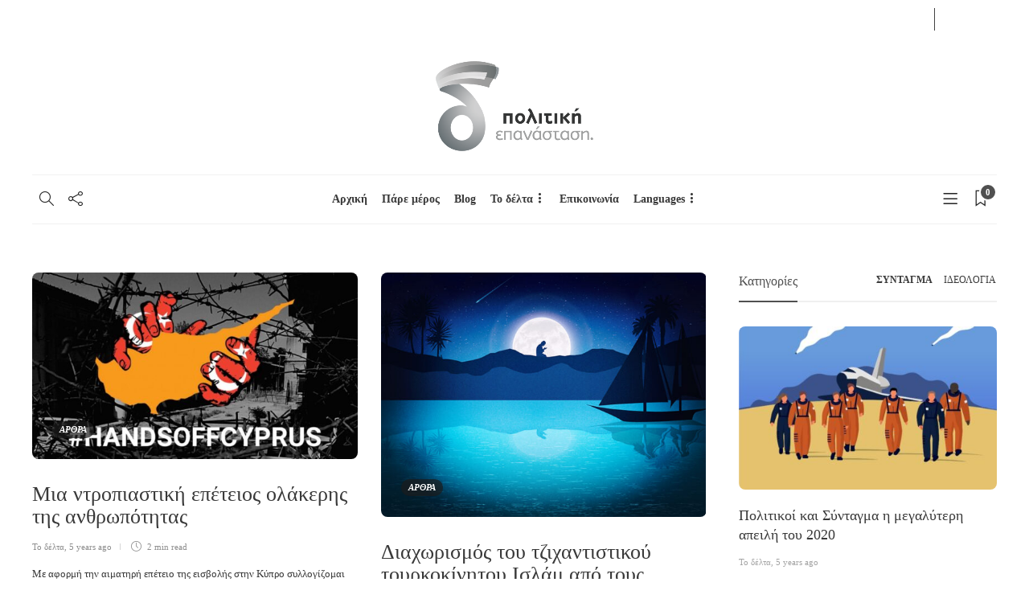

--- FILE ---
content_type: text/html; charset=UTF-8
request_url: https://todelta.gr/tag/diethni/
body_size: 25297
content:
<!DOCTYPE html>
<html lang="en-US">
<head>
	<meta charset="UTF-8">
			<meta name="viewport" content="width=device-width, initial-scale=1">
		<meta name='robots' content='index, follow, max-image-preview:large, max-snippet:-1, max-video-preview:-1' />

	<!-- This site is optimized with the Yoast SEO plugin v18.2 - https://yoast.com/wordpress/plugins/seo/ -->
	<title>ΔΙΕΘΝΗ Archives - Το δέλτα</title>
	<link rel="canonical" href="https://todelta.gr/tag/diethni/" />
	<link rel="next" href="https://todelta.gr/tag/diethni/page/2/" />
	<meta property="og:locale" content="en_US" />
	<meta property="og:type" content="article" />
	<meta property="og:title" content="ΔΙΕΘΝΗ Archives - Το δέλτα" />
	<meta property="og:url" content="https://todelta.gr/tag/diethni/" />
	<meta property="og:site_name" content="Το δέλτα" />
	<meta name="twitter:card" content="summary_large_image" />
	<script type="application/ld+json" class="yoast-schema-graph">{"@context":"https://schema.org","@graph":[{"@type":"WebSite","@id":"https://todelta.gr/#website","url":"https://todelta.gr/","name":"Το δέλτα","description":"Πολιτική επανάσταση","potentialAction":[{"@type":"SearchAction","target":{"@type":"EntryPoint","urlTemplate":"https://todelta.gr/?s={search_term_string}"},"query-input":"required name=search_term_string"}],"inLanguage":"en-US"},{"@type":"CollectionPage","@id":"https://todelta.gr/tag/diethni/#webpage","url":"https://todelta.gr/tag/diethni/","name":"ΔΙΕΘΝΗ Archives - Το δέλτα","isPartOf":{"@id":"https://todelta.gr/#website"},"breadcrumb":{"@id":"https://todelta.gr/tag/diethni/#breadcrumb"},"inLanguage":"en-US","potentialAction":[{"@type":"ReadAction","target":["https://todelta.gr/tag/diethni/"]}]},{"@type":"BreadcrumbList","@id":"https://todelta.gr/tag/diethni/#breadcrumb","itemListElement":[{"@type":"ListItem","position":1,"name":"Home","item":"https://todelta.gr/"},{"@type":"ListItem","position":2,"name":"ΔΙΕΘΝΗ"}]}]}</script>
	<!-- / Yoast SEO plugin. -->


<link rel='dns-prefetch' href='//s.w.org' />
<link rel="alternate" type="application/rss+xml" title="Το δέλτα &raquo; Feed" href="https://todelta.gr/feed/" />
<link rel="alternate" type="application/rss+xml" title="Το δέλτα &raquo; Comments Feed" href="https://todelta.gr/comments/feed/" />
<link rel="alternate" type="application/rss+xml" title="Το δέλτα &raquo; ΔΙΕΘΝΗ Tag Feed" href="https://todelta.gr/tag/diethni/feed/" />
<script type="text/javascript">
window._wpemojiSettings = {"baseUrl":"https:\/\/s.w.org\/images\/core\/emoji\/13.1.0\/72x72\/","ext":".png","svgUrl":"https:\/\/s.w.org\/images\/core\/emoji\/13.1.0\/svg\/","svgExt":".svg","source":{"concatemoji":"https:\/\/todelta.gr\/wp-includes\/js\/wp-emoji-release.min.js?ver=5.9.12"}};
/*! This file is auto-generated */
!function(e,a,t){var n,r,o,i=a.createElement("canvas"),p=i.getContext&&i.getContext("2d");function s(e,t){var a=String.fromCharCode;p.clearRect(0,0,i.width,i.height),p.fillText(a.apply(this,e),0,0);e=i.toDataURL();return p.clearRect(0,0,i.width,i.height),p.fillText(a.apply(this,t),0,0),e===i.toDataURL()}function c(e){var t=a.createElement("script");t.src=e,t.defer=t.type="text/javascript",a.getElementsByTagName("head")[0].appendChild(t)}for(o=Array("flag","emoji"),t.supports={everything:!0,everythingExceptFlag:!0},r=0;r<o.length;r++)t.supports[o[r]]=function(e){if(!p||!p.fillText)return!1;switch(p.textBaseline="top",p.font="600 32px Arial",e){case"flag":return s([127987,65039,8205,9895,65039],[127987,65039,8203,9895,65039])?!1:!s([55356,56826,55356,56819],[55356,56826,8203,55356,56819])&&!s([55356,57332,56128,56423,56128,56418,56128,56421,56128,56430,56128,56423,56128,56447],[55356,57332,8203,56128,56423,8203,56128,56418,8203,56128,56421,8203,56128,56430,8203,56128,56423,8203,56128,56447]);case"emoji":return!s([10084,65039,8205,55357,56613],[10084,65039,8203,55357,56613])}return!1}(o[r]),t.supports.everything=t.supports.everything&&t.supports[o[r]],"flag"!==o[r]&&(t.supports.everythingExceptFlag=t.supports.everythingExceptFlag&&t.supports[o[r]]);t.supports.everythingExceptFlag=t.supports.everythingExceptFlag&&!t.supports.flag,t.DOMReady=!1,t.readyCallback=function(){t.DOMReady=!0},t.supports.everything||(n=function(){t.readyCallback()},a.addEventListener?(a.addEventListener("DOMContentLoaded",n,!1),e.addEventListener("load",n,!1)):(e.attachEvent("onload",n),a.attachEvent("onreadystatechange",function(){"complete"===a.readyState&&t.readyCallback()})),(n=t.source||{}).concatemoji?c(n.concatemoji):n.wpemoji&&n.twemoji&&(c(n.twemoji),c(n.wpemoji)))}(window,document,window._wpemojiSettings);
</script>
<style type="text/css">
img.wp-smiley,
img.emoji {
	display: inline !important;
	border: none !important;
	box-shadow: none !important;
	height: 1em !important;
	width: 1em !important;
	margin: 0 0.07em !important;
	vertical-align: -0.1em !important;
	background: none !important;
	padding: 0 !important;
}
</style>
	<link rel='stylesheet' id='login-with-ajax-css'  href='https://todelta.gr/wp-content/plugins/login-with-ajax/widget/widget.css?ver=3.1.11' type='text/css' media='all' />
<link rel='stylesheet' id='wp-block-library-css'  href='https://todelta.gr/wp-includes/css/dist/block-library/style.min.css?ver=5.9.12' type='text/css' media='all' />
<link rel='stylesheet' id='wc-blocks-vendors-style-css'  href='https://todelta.gr/wp-content/plugins/woocommerce/packages/woocommerce-blocks/build/wc-blocks-vendors-style.css?ver=6.7.3' type='text/css' media='all' />
<link rel='stylesheet' id='wc-blocks-style-css'  href='https://todelta.gr/wp-content/plugins/woocommerce/packages/woocommerce-blocks/build/wc-blocks-style.css?ver=6.7.3' type='text/css' media='all' />
<style id='global-styles-inline-css' type='text/css'>
body{--wp--preset--color--black: #000000;--wp--preset--color--cyan-bluish-gray: #abb8c3;--wp--preset--color--white: #ffffff;--wp--preset--color--pale-pink: #f78da7;--wp--preset--color--vivid-red: #cf2e2e;--wp--preset--color--luminous-vivid-orange: #ff6900;--wp--preset--color--luminous-vivid-amber: #fcb900;--wp--preset--color--light-green-cyan: #7bdcb5;--wp--preset--color--vivid-green-cyan: #00d084;--wp--preset--color--pale-cyan-blue: #8ed1fc;--wp--preset--color--vivid-cyan-blue: #0693e3;--wp--preset--color--vivid-purple: #9b51e0;--wp--preset--gradient--vivid-cyan-blue-to-vivid-purple: linear-gradient(135deg,rgba(6,147,227,1) 0%,rgb(155,81,224) 100%);--wp--preset--gradient--light-green-cyan-to-vivid-green-cyan: linear-gradient(135deg,rgb(122,220,180) 0%,rgb(0,208,130) 100%);--wp--preset--gradient--luminous-vivid-amber-to-luminous-vivid-orange: linear-gradient(135deg,rgba(252,185,0,1) 0%,rgba(255,105,0,1) 100%);--wp--preset--gradient--luminous-vivid-orange-to-vivid-red: linear-gradient(135deg,rgba(255,105,0,1) 0%,rgb(207,46,46) 100%);--wp--preset--gradient--very-light-gray-to-cyan-bluish-gray: linear-gradient(135deg,rgb(238,238,238) 0%,rgb(169,184,195) 100%);--wp--preset--gradient--cool-to-warm-spectrum: linear-gradient(135deg,rgb(74,234,220) 0%,rgb(151,120,209) 20%,rgb(207,42,186) 40%,rgb(238,44,130) 60%,rgb(251,105,98) 80%,rgb(254,248,76) 100%);--wp--preset--gradient--blush-light-purple: linear-gradient(135deg,rgb(255,206,236) 0%,rgb(152,150,240) 100%);--wp--preset--gradient--blush-bordeaux: linear-gradient(135deg,rgb(254,205,165) 0%,rgb(254,45,45) 50%,rgb(107,0,62) 100%);--wp--preset--gradient--luminous-dusk: linear-gradient(135deg,rgb(255,203,112) 0%,rgb(199,81,192) 50%,rgb(65,88,208) 100%);--wp--preset--gradient--pale-ocean: linear-gradient(135deg,rgb(255,245,203) 0%,rgb(182,227,212) 50%,rgb(51,167,181) 100%);--wp--preset--gradient--electric-grass: linear-gradient(135deg,rgb(202,248,128) 0%,rgb(113,206,126) 100%);--wp--preset--gradient--midnight: linear-gradient(135deg,rgb(2,3,129) 0%,rgb(40,116,252) 100%);--wp--preset--duotone--dark-grayscale: url('#wp-duotone-dark-grayscale');--wp--preset--duotone--grayscale: url('#wp-duotone-grayscale');--wp--preset--duotone--purple-yellow: url('#wp-duotone-purple-yellow');--wp--preset--duotone--blue-red: url('#wp-duotone-blue-red');--wp--preset--duotone--midnight: url('#wp-duotone-midnight');--wp--preset--duotone--magenta-yellow: url('#wp-duotone-magenta-yellow');--wp--preset--duotone--purple-green: url('#wp-duotone-purple-green');--wp--preset--duotone--blue-orange: url('#wp-duotone-blue-orange');--wp--preset--font-size--small: 13px;--wp--preset--font-size--medium: 20px;--wp--preset--font-size--large: 36px;--wp--preset--font-size--x-large: 42px;}.has-black-color{color: var(--wp--preset--color--black) !important;}.has-cyan-bluish-gray-color{color: var(--wp--preset--color--cyan-bluish-gray) !important;}.has-white-color{color: var(--wp--preset--color--white) !important;}.has-pale-pink-color{color: var(--wp--preset--color--pale-pink) !important;}.has-vivid-red-color{color: var(--wp--preset--color--vivid-red) !important;}.has-luminous-vivid-orange-color{color: var(--wp--preset--color--luminous-vivid-orange) !important;}.has-luminous-vivid-amber-color{color: var(--wp--preset--color--luminous-vivid-amber) !important;}.has-light-green-cyan-color{color: var(--wp--preset--color--light-green-cyan) !important;}.has-vivid-green-cyan-color{color: var(--wp--preset--color--vivid-green-cyan) !important;}.has-pale-cyan-blue-color{color: var(--wp--preset--color--pale-cyan-blue) !important;}.has-vivid-cyan-blue-color{color: var(--wp--preset--color--vivid-cyan-blue) !important;}.has-vivid-purple-color{color: var(--wp--preset--color--vivid-purple) !important;}.has-black-background-color{background-color: var(--wp--preset--color--black) !important;}.has-cyan-bluish-gray-background-color{background-color: var(--wp--preset--color--cyan-bluish-gray) !important;}.has-white-background-color{background-color: var(--wp--preset--color--white) !important;}.has-pale-pink-background-color{background-color: var(--wp--preset--color--pale-pink) !important;}.has-vivid-red-background-color{background-color: var(--wp--preset--color--vivid-red) !important;}.has-luminous-vivid-orange-background-color{background-color: var(--wp--preset--color--luminous-vivid-orange) !important;}.has-luminous-vivid-amber-background-color{background-color: var(--wp--preset--color--luminous-vivid-amber) !important;}.has-light-green-cyan-background-color{background-color: var(--wp--preset--color--light-green-cyan) !important;}.has-vivid-green-cyan-background-color{background-color: var(--wp--preset--color--vivid-green-cyan) !important;}.has-pale-cyan-blue-background-color{background-color: var(--wp--preset--color--pale-cyan-blue) !important;}.has-vivid-cyan-blue-background-color{background-color: var(--wp--preset--color--vivid-cyan-blue) !important;}.has-vivid-purple-background-color{background-color: var(--wp--preset--color--vivid-purple) !important;}.has-black-border-color{border-color: var(--wp--preset--color--black) !important;}.has-cyan-bluish-gray-border-color{border-color: var(--wp--preset--color--cyan-bluish-gray) !important;}.has-white-border-color{border-color: var(--wp--preset--color--white) !important;}.has-pale-pink-border-color{border-color: var(--wp--preset--color--pale-pink) !important;}.has-vivid-red-border-color{border-color: var(--wp--preset--color--vivid-red) !important;}.has-luminous-vivid-orange-border-color{border-color: var(--wp--preset--color--luminous-vivid-orange) !important;}.has-luminous-vivid-amber-border-color{border-color: var(--wp--preset--color--luminous-vivid-amber) !important;}.has-light-green-cyan-border-color{border-color: var(--wp--preset--color--light-green-cyan) !important;}.has-vivid-green-cyan-border-color{border-color: var(--wp--preset--color--vivid-green-cyan) !important;}.has-pale-cyan-blue-border-color{border-color: var(--wp--preset--color--pale-cyan-blue) !important;}.has-vivid-cyan-blue-border-color{border-color: var(--wp--preset--color--vivid-cyan-blue) !important;}.has-vivid-purple-border-color{border-color: var(--wp--preset--color--vivid-purple) !important;}.has-vivid-cyan-blue-to-vivid-purple-gradient-background{background: var(--wp--preset--gradient--vivid-cyan-blue-to-vivid-purple) !important;}.has-light-green-cyan-to-vivid-green-cyan-gradient-background{background: var(--wp--preset--gradient--light-green-cyan-to-vivid-green-cyan) !important;}.has-luminous-vivid-amber-to-luminous-vivid-orange-gradient-background{background: var(--wp--preset--gradient--luminous-vivid-amber-to-luminous-vivid-orange) !important;}.has-luminous-vivid-orange-to-vivid-red-gradient-background{background: var(--wp--preset--gradient--luminous-vivid-orange-to-vivid-red) !important;}.has-very-light-gray-to-cyan-bluish-gray-gradient-background{background: var(--wp--preset--gradient--very-light-gray-to-cyan-bluish-gray) !important;}.has-cool-to-warm-spectrum-gradient-background{background: var(--wp--preset--gradient--cool-to-warm-spectrum) !important;}.has-blush-light-purple-gradient-background{background: var(--wp--preset--gradient--blush-light-purple) !important;}.has-blush-bordeaux-gradient-background{background: var(--wp--preset--gradient--blush-bordeaux) !important;}.has-luminous-dusk-gradient-background{background: var(--wp--preset--gradient--luminous-dusk) !important;}.has-pale-ocean-gradient-background{background: var(--wp--preset--gradient--pale-ocean) !important;}.has-electric-grass-gradient-background{background: var(--wp--preset--gradient--electric-grass) !important;}.has-midnight-gradient-background{background: var(--wp--preset--gradient--midnight) !important;}.has-small-font-size{font-size: var(--wp--preset--font-size--small) !important;}.has-medium-font-size{font-size: var(--wp--preset--font-size--medium) !important;}.has-large-font-size{font-size: var(--wp--preset--font-size--large) !important;}.has-x-large-font-size{font-size: var(--wp--preset--font-size--x-large) !important;}
</style>
<style id='extendify-utilities-inline-css' type='text/css'>
.ext-absolute{position:absolute!important}.ext-relative{position:relative!important}.ext-top-base{top:var(--wp--style--block-gap,1.75rem)!important}.ext-top-lg{top:var(--extendify--spacing--large)!important}.ext--top-base{top:calc(var(--wp--style--block-gap, 1.75rem)*-1)!important}.ext--top-lg{top:calc(var(--extendify--spacing--large)*-1)!important}.ext-right-base{right:var(--wp--style--block-gap,1.75rem)!important}.ext-right-lg{right:var(--extendify--spacing--large)!important}.ext--right-base{right:calc(var(--wp--style--block-gap, 1.75rem)*-1)!important}.ext--right-lg{right:calc(var(--extendify--spacing--large)*-1)!important}.ext-bottom-base{bottom:var(--wp--style--block-gap,1.75rem)!important}.ext-bottom-lg{bottom:var(--extendify--spacing--large)!important}.ext--bottom-base{bottom:calc(var(--wp--style--block-gap, 1.75rem)*-1)!important}.ext--bottom-lg{bottom:calc(var(--extendify--spacing--large)*-1)!important}.ext-left-base{left:var(--wp--style--block-gap,1.75rem)!important}.ext-left-lg{left:var(--extendify--spacing--large)!important}.ext--left-base{left:calc(var(--wp--style--block-gap, 1.75rem)*-1)!important}.ext--left-lg{left:calc(var(--extendify--spacing--large)*-1)!important}.ext-order-1{order:1!important}.ext-order-2{order:2!important}.ext-col-auto{grid-column:auto!important}.ext-col-span-1{grid-column:span 1/span 1!important}.ext-col-span-2{grid-column:span 2/span 2!important}.ext-col-span-3{grid-column:span 3/span 3!important}.ext-col-span-4{grid-column:span 4/span 4!important}.ext-col-span-5{grid-column:span 5/span 5!important}.ext-col-span-6{grid-column:span 6/span 6!important}.ext-col-span-7{grid-column:span 7/span 7!important}.ext-col-span-8{grid-column:span 8/span 8!important}.ext-col-span-9{grid-column:span 9/span 9!important}.ext-col-span-10{grid-column:span 10/span 10!important}.ext-col-span-11{grid-column:span 11/span 11!important}.ext-col-span-12{grid-column:span 12/span 12!important}.ext-col-span-full{grid-column:1/-1!important}.ext-col-start-1{grid-column-start:1!important}.ext-col-start-2{grid-column-start:2!important}.ext-col-start-3{grid-column-start:3!important}.ext-col-start-4{grid-column-start:4!important}.ext-col-start-5{grid-column-start:5!important}.ext-col-start-6{grid-column-start:6!important}.ext-col-start-7{grid-column-start:7!important}.ext-col-start-8{grid-column-start:8!important}.ext-col-start-9{grid-column-start:9!important}.ext-col-start-10{grid-column-start:10!important}.ext-col-start-11{grid-column-start:11!important}.ext-col-start-12{grid-column-start:12!important}.ext-col-start-13{grid-column-start:13!important}.ext-col-start-auto{grid-column-start:auto!important}.ext-col-end-1{grid-column-end:1!important}.ext-col-end-2{grid-column-end:2!important}.ext-col-end-3{grid-column-end:3!important}.ext-col-end-4{grid-column-end:4!important}.ext-col-end-5{grid-column-end:5!important}.ext-col-end-6{grid-column-end:6!important}.ext-col-end-7{grid-column-end:7!important}.ext-col-end-8{grid-column-end:8!important}.ext-col-end-9{grid-column-end:9!important}.ext-col-end-10{grid-column-end:10!important}.ext-col-end-11{grid-column-end:11!important}.ext-col-end-12{grid-column-end:12!important}.ext-col-end-13{grid-column-end:13!important}.ext-col-end-auto{grid-column-end:auto!important}.ext-row-auto{grid-row:auto!important}.ext-row-span-1{grid-row:span 1/span 1!important}.ext-row-span-2{grid-row:span 2/span 2!important}.ext-row-span-3{grid-row:span 3/span 3!important}.ext-row-span-4{grid-row:span 4/span 4!important}.ext-row-span-5{grid-row:span 5/span 5!important}.ext-row-span-6{grid-row:span 6/span 6!important}.ext-row-span-full{grid-row:1/-1!important}.ext-row-start-1{grid-row-start:1!important}.ext-row-start-2{grid-row-start:2!important}.ext-row-start-3{grid-row-start:3!important}.ext-row-start-4{grid-row-start:4!important}.ext-row-start-5{grid-row-start:5!important}.ext-row-start-6{grid-row-start:6!important}.ext-row-start-7{grid-row-start:7!important}.ext-row-start-auto{grid-row-start:auto!important}.ext-row-end-1{grid-row-end:1!important}.ext-row-end-2{grid-row-end:2!important}.ext-row-end-3{grid-row-end:3!important}.ext-row-end-4{grid-row-end:4!important}.ext-row-end-5{grid-row-end:5!important}.ext-row-end-6{grid-row-end:6!important}.ext-row-end-7{grid-row-end:7!important}.ext-row-end-auto{grid-row-end:auto!important}.ext-m-0:not([style*=margin]){margin:0!important}.ext-m-auto:not([style*=margin]){margin:auto!important}.ext-m-base:not([style*=margin]){margin:var(--wp--style--block-gap,1.75rem)!important}.ext-m-lg:not([style*=margin]){margin:var(--extendify--spacing--large)!important}.ext--m-base:not([style*=margin]){margin:calc(var(--wp--style--block-gap, 1.75rem)*-1)!important}.ext--m-lg:not([style*=margin]){margin:calc(var(--extendify--spacing--large)*-1)!important}.ext-mx-0:not([style*=margin]){margin-left:0!important;margin-right:0!important}.ext-mx-auto:not([style*=margin]){margin-left:auto!important;margin-right:auto!important}.ext-mx-base:not([style*=margin]){margin-left:var(--wp--style--block-gap,1.75rem)!important;margin-right:var(--wp--style--block-gap,1.75rem)!important}.ext-mx-lg:not([style*=margin]){margin-left:var(--extendify--spacing--large)!important;margin-right:var(--extendify--spacing--large)!important}.ext--mx-base:not([style*=margin]){margin-left:calc(var(--wp--style--block-gap, 1.75rem)*-1)!important;margin-right:calc(var(--wp--style--block-gap, 1.75rem)*-1)!important}.ext--mx-lg:not([style*=margin]){margin-left:calc(var(--extendify--spacing--large)*-1)!important;margin-right:calc(var(--extendify--spacing--large)*-1)!important}.ext-my-0:not([style*=margin]){margin-bottom:0!important;margin-top:0!important}.ext-my-auto:not([style*=margin]){margin-bottom:auto!important;margin-top:auto!important}.ext-my-base:not([style*=margin]){margin-bottom:var(--wp--style--block-gap,1.75rem)!important;margin-top:var(--wp--style--block-gap,1.75rem)!important}.ext-my-lg:not([style*=margin]){margin-bottom:var(--extendify--spacing--large)!important;margin-top:var(--extendify--spacing--large)!important}.ext--my-base:not([style*=margin]){margin-bottom:calc(var(--wp--style--block-gap, 1.75rem)*-1)!important;margin-top:calc(var(--wp--style--block-gap, 1.75rem)*-1)!important}.ext--my-lg:not([style*=margin]){margin-bottom:calc(var(--extendify--spacing--large)*-1)!important;margin-top:calc(var(--extendify--spacing--large)*-1)!important}.ext-mt-0:not([style*=margin]){margin-top:0!important}.ext-mt-auto:not([style*=margin]){margin-top:auto!important}.ext-mt-base:not([style*=margin]){margin-top:var(--wp--style--block-gap,1.75rem)!important}.ext-mt-lg:not([style*=margin]){margin-top:var(--extendify--spacing--large)!important}.ext--mt-base:not([style*=margin]){margin-top:calc(var(--wp--style--block-gap, 1.75rem)*-1)!important}.ext--mt-lg:not([style*=margin]){margin-top:calc(var(--extendify--spacing--large)*-1)!important}.ext-mr-0:not([style*=margin]){margin-right:0!important}.ext-mr-auto:not([style*=margin]){margin-right:auto!important}.ext-mr-base:not([style*=margin]){margin-right:var(--wp--style--block-gap,1.75rem)!important}.ext-mr-lg:not([style*=margin]){margin-right:var(--extendify--spacing--large)!important}.ext--mr-base:not([style*=margin]){margin-right:calc(var(--wp--style--block-gap, 1.75rem)*-1)!important}.ext--mr-lg:not([style*=margin]){margin-right:calc(var(--extendify--spacing--large)*-1)!important}.ext-mb-0:not([style*=margin]){margin-bottom:0!important}.ext-mb-auto:not([style*=margin]){margin-bottom:auto!important}.ext-mb-base:not([style*=margin]){margin-bottom:var(--wp--style--block-gap,1.75rem)!important}.ext-mb-lg:not([style*=margin]){margin-bottom:var(--extendify--spacing--large)!important}.ext--mb-base:not([style*=margin]){margin-bottom:calc(var(--wp--style--block-gap, 1.75rem)*-1)!important}.ext--mb-lg:not([style*=margin]){margin-bottom:calc(var(--extendify--spacing--large)*-1)!important}.ext-ml-0:not([style*=margin]){margin-left:0!important}.ext-ml-auto:not([style*=margin]){margin-left:auto!important}.ext-ml-base:not([style*=margin]){margin-left:var(--wp--style--block-gap,1.75rem)!important}.ext-ml-lg:not([style*=margin]){margin-left:var(--extendify--spacing--large)!important}.ext--ml-base:not([style*=margin]){margin-left:calc(var(--wp--style--block-gap, 1.75rem)*-1)!important}.ext--ml-lg:not([style*=margin]){margin-left:calc(var(--extendify--spacing--large)*-1)!important}.ext-block{display:block!important}.ext-inline-block{display:inline-block!important}.ext-inline{display:inline!important}.ext-flex{display:flex!important}.ext-inline-flex{display:inline-flex!important}.ext-grid{display:grid!important}.ext-inline-grid{display:inline-grid!important}.ext-hidden{display:none!important}.ext-w-auto{width:auto!important}.ext-w-full{width:100%!important}.ext-max-w-full{max-width:100%!important}.ext-flex-1{flex:1 1 0%!important}.ext-flex-auto{flex:1 1 auto!important}.ext-flex-initial{flex:0 1 auto!important}.ext-flex-none{flex:none!important}.ext-flex-shrink-0{flex-shrink:0!important}.ext-flex-shrink{flex-shrink:1!important}.ext-flex-grow-0{flex-grow:0!important}.ext-flex-grow{flex-grow:1!important}.ext-list-none{list-style-type:none!important}.ext-grid-cols-1{grid-template-columns:repeat(1,minmax(0,1fr))!important}.ext-grid-cols-2{grid-template-columns:repeat(2,minmax(0,1fr))!important}.ext-grid-cols-3{grid-template-columns:repeat(3,minmax(0,1fr))!important}.ext-grid-cols-4{grid-template-columns:repeat(4,minmax(0,1fr))!important}.ext-grid-cols-5{grid-template-columns:repeat(5,minmax(0,1fr))!important}.ext-grid-cols-6{grid-template-columns:repeat(6,minmax(0,1fr))!important}.ext-grid-cols-7{grid-template-columns:repeat(7,minmax(0,1fr))!important}.ext-grid-cols-8{grid-template-columns:repeat(8,minmax(0,1fr))!important}.ext-grid-cols-9{grid-template-columns:repeat(9,minmax(0,1fr))!important}.ext-grid-cols-10{grid-template-columns:repeat(10,minmax(0,1fr))!important}.ext-grid-cols-11{grid-template-columns:repeat(11,minmax(0,1fr))!important}.ext-grid-cols-12{grid-template-columns:repeat(12,minmax(0,1fr))!important}.ext-grid-cols-none{grid-template-columns:none!important}.ext-grid-rows-1{grid-template-rows:repeat(1,minmax(0,1fr))!important}.ext-grid-rows-2{grid-template-rows:repeat(2,minmax(0,1fr))!important}.ext-grid-rows-3{grid-template-rows:repeat(3,minmax(0,1fr))!important}.ext-grid-rows-4{grid-template-rows:repeat(4,minmax(0,1fr))!important}.ext-grid-rows-5{grid-template-rows:repeat(5,minmax(0,1fr))!important}.ext-grid-rows-6{grid-template-rows:repeat(6,minmax(0,1fr))!important}.ext-grid-rows-none{grid-template-rows:none!important}.ext-flex-row{flex-direction:row!important}.ext-flex-row-reverse{flex-direction:row-reverse!important}.ext-flex-col{flex-direction:column!important}.ext-flex-col-reverse{flex-direction:column-reverse!important}.ext-flex-wrap{flex-wrap:wrap!important}.ext-flex-wrap-reverse{flex-wrap:wrap-reverse!important}.ext-flex-nowrap{flex-wrap:nowrap!important}.ext-items-start{align-items:flex-start!important}.ext-items-end{align-items:flex-end!important}.ext-items-center{align-items:center!important}.ext-items-baseline{align-items:baseline!important}.ext-items-stretch{align-items:stretch!important}.ext-justify-start{justify-content:flex-start!important}.ext-justify-end{justify-content:flex-end!important}.ext-justify-center{justify-content:center!important}.ext-justify-between{justify-content:space-between!important}.ext-justify-around{justify-content:space-around!important}.ext-justify-evenly{justify-content:space-evenly!important}.ext-justify-items-start{justify-items:start!important}.ext-justify-items-end{justify-items:end!important}.ext-justify-items-center{justify-items:center!important}.ext-justify-items-stretch{justify-items:stretch!important}.ext-gap-0{gap:0!important}.ext-gap-base{gap:var(--wp--style--block-gap,1.75rem)!important}.ext-gap-lg{gap:var(--extendify--spacing--large)!important}.ext-gap-x-0{-moz-column-gap:0!important;column-gap:0!important}.ext-gap-x-base{-moz-column-gap:var(--wp--style--block-gap,1.75rem)!important;column-gap:var(--wp--style--block-gap,1.75rem)!important}.ext-gap-x-lg{-moz-column-gap:var(--extendify--spacing--large)!important;column-gap:var(--extendify--spacing--large)!important}.ext-gap-y-0{row-gap:0!important}.ext-gap-y-base{row-gap:var(--wp--style--block-gap,1.75rem)!important}.ext-gap-y-lg{row-gap:var(--extendify--spacing--large)!important}.ext-justify-self-auto{justify-self:auto!important}.ext-justify-self-start{justify-self:start!important}.ext-justify-self-end{justify-self:end!important}.ext-justify-self-center{justify-self:center!important}.ext-justify-self-stretch{justify-self:stretch!important}.ext-rounded-none{border-radius:0!important}.ext-rounded-full{border-radius:9999px!important}.ext-rounded-t-none{border-top-left-radius:0!important;border-top-right-radius:0!important}.ext-rounded-t-full{border-top-left-radius:9999px!important;border-top-right-radius:9999px!important}.ext-rounded-r-none{border-bottom-right-radius:0!important;border-top-right-radius:0!important}.ext-rounded-r-full{border-bottom-right-radius:9999px!important;border-top-right-radius:9999px!important}.ext-rounded-b-none{border-bottom-left-radius:0!important;border-bottom-right-radius:0!important}.ext-rounded-b-full{border-bottom-left-radius:9999px!important;border-bottom-right-radius:9999px!important}.ext-rounded-l-none{border-bottom-left-radius:0!important;border-top-left-radius:0!important}.ext-rounded-l-full{border-bottom-left-radius:9999px!important;border-top-left-radius:9999px!important}.ext-rounded-tl-none{border-top-left-radius:0!important}.ext-rounded-tl-full{border-top-left-radius:9999px!important}.ext-rounded-tr-none{border-top-right-radius:0!important}.ext-rounded-tr-full{border-top-right-radius:9999px!important}.ext-rounded-br-none{border-bottom-right-radius:0!important}.ext-rounded-br-full{border-bottom-right-radius:9999px!important}.ext-rounded-bl-none{border-bottom-left-radius:0!important}.ext-rounded-bl-full{border-bottom-left-radius:9999px!important}.ext-border-0{border-width:0!important}.ext-border-t-0{border-top-width:0!important}.ext-border-r-0{border-right-width:0!important}.ext-border-b-0{border-bottom-width:0!important}.ext-border-l-0{border-left-width:0!important}.ext-p-0:not([style*=padding]){padding:0!important}.ext-p-base:not([style*=padding]){padding:var(--wp--style--block-gap,1.75rem)!important}.ext-p-lg:not([style*=padding]){padding:var(--extendify--spacing--large)!important}.ext-px-0:not([style*=padding]){padding-left:0!important;padding-right:0!important}.ext-px-base:not([style*=padding]){padding-left:var(--wp--style--block-gap,1.75rem)!important;padding-right:var(--wp--style--block-gap,1.75rem)!important}.ext-px-lg:not([style*=padding]){padding-left:var(--extendify--spacing--large)!important;padding-right:var(--extendify--spacing--large)!important}.ext-py-0:not([style*=padding]){padding-bottom:0!important;padding-top:0!important}.ext-py-base:not([style*=padding]){padding-bottom:var(--wp--style--block-gap,1.75rem)!important;padding-top:var(--wp--style--block-gap,1.75rem)!important}.ext-py-lg:not([style*=padding]){padding-bottom:var(--extendify--spacing--large)!important;padding-top:var(--extendify--spacing--large)!important}.ext-pt-0:not([style*=padding]){padding-top:0!important}.ext-pt-base:not([style*=padding]){padding-top:var(--wp--style--block-gap,1.75rem)!important}.ext-pt-lg:not([style*=padding]){padding-top:var(--extendify--spacing--large)!important}.ext-pr-0:not([style*=padding]){padding-right:0!important}.ext-pr-base:not([style*=padding]){padding-right:var(--wp--style--block-gap,1.75rem)!important}.ext-pr-lg:not([style*=padding]){padding-right:var(--extendify--spacing--large)!important}.ext-pb-0:not([style*=padding]){padding-bottom:0!important}.ext-pb-base:not([style*=padding]){padding-bottom:var(--wp--style--block-gap,1.75rem)!important}.ext-pb-lg:not([style*=padding]){padding-bottom:var(--extendify--spacing--large)!important}.ext-pl-0:not([style*=padding]){padding-left:0!important}.ext-pl-base:not([style*=padding]){padding-left:var(--wp--style--block-gap,1.75rem)!important}.ext-pl-lg:not([style*=padding]){padding-left:var(--extendify--spacing--large)!important}.ext-text-left{text-align:left!important}.ext-text-center{text-align:center!important}.ext-text-right{text-align:right!important}.ext-leading-none{line-height:1!important}.ext-leading-tight{line-height:1.25!important}.ext-leading-snug{line-height:1.375!important}.ext-leading-normal{line-height:1.5!important}.ext-leading-relaxed{line-height:1.625!important}.ext-leading-loose{line-height:2!important}.clip-path--rhombus img{-webkit-clip-path:polygon(15% 6%,80% 29%,84% 93%,23% 69%);clip-path:polygon(15% 6%,80% 29%,84% 93%,23% 69%)}.clip-path--diamond img{-webkit-clip-path:polygon(5% 29%,60% 2%,91% 64%,36% 89%);clip-path:polygon(5% 29%,60% 2%,91% 64%,36% 89%)}.clip-path--rhombus-alt img{-webkit-clip-path:polygon(14% 9%,85% 24%,91% 89%,19% 76%);clip-path:polygon(14% 9%,85% 24%,91% 89%,19% 76%)}.wp-block-columns[class*=fullwidth-cols]{margin-bottom:unset}.wp-block-column.editor\:pointer-events-none{margin-bottom:0!important;margin-top:0!important}.is-root-container.block-editor-block-list__layout>[data-align=full]:not(:first-of-type)>.wp-block-column.editor\:pointer-events-none,.is-root-container.block-editor-block-list__layout>[data-align=wide]>.wp-block-column.editor\:pointer-events-none{margin-top:calc(var(--wp--style--block-gap, 28px)*-1)!important}.ext .wp-block-columns .wp-block-column[style*=padding]{padding-left:0!important;padding-right:0!important}.ext .wp-block-columns+.wp-block-columns:not([class*=mt-]):not([class*=my-]):not([style*=margin]){margin-top:0!important}[class*=fullwidth-cols] .wp-block-column:first-child,[class*=fullwidth-cols] .wp-block-group:first-child{margin-top:0}[class*=fullwidth-cols] .wp-block-column:last-child,[class*=fullwidth-cols] .wp-block-group:last-child{margin-bottom:0}[class*=fullwidth-cols] .wp-block-column:first-child>*,[class*=fullwidth-cols] .wp-block-column>:first-child{margin-top:0}.ext .is-not-stacked-on-mobile .wp-block-column,[class*=fullwidth-cols] .wp-block-column>:last-child{margin-bottom:0}.wp-block-columns[class*=fullwidth-cols]:not(.is-not-stacked-on-mobile)>.wp-block-column:not(:last-child){margin-bottom:var(--wp--style--block-gap,1.75rem)}@media (min-width:782px){.wp-block-columns[class*=fullwidth-cols]:not(.is-not-stacked-on-mobile)>.wp-block-column:not(:last-child){margin-bottom:0}}.wp-block-columns[class*=fullwidth-cols].is-not-stacked-on-mobile>.wp-block-column{margin-bottom:0!important}@media (min-width:600px) and (max-width:781px){.wp-block-columns[class*=fullwidth-cols]:not(.is-not-stacked-on-mobile)>.wp-block-column:nth-child(2n){margin-left:var(--wp--style--block-gap,2em)}}@media (max-width:781px){.tablet\:fullwidth-cols.wp-block-columns:not(.is-not-stacked-on-mobile){flex-wrap:wrap}.tablet\:fullwidth-cols.wp-block-columns:not(.is-not-stacked-on-mobile)>.wp-block-column,.tablet\:fullwidth-cols.wp-block-columns:not(.is-not-stacked-on-mobile)>.wp-block-column:not([style*=margin]){margin-left:0!important}.tablet\:fullwidth-cols.wp-block-columns:not(.is-not-stacked-on-mobile)>.wp-block-column{flex-basis:100%!important}}@media (max-width:1079px){.desktop\:fullwidth-cols.wp-block-columns:not(.is-not-stacked-on-mobile){flex-wrap:wrap}.desktop\:fullwidth-cols.wp-block-columns:not(.is-not-stacked-on-mobile)>.wp-block-column,.desktop\:fullwidth-cols.wp-block-columns:not(.is-not-stacked-on-mobile)>.wp-block-column:not([style*=margin]){margin-left:0!important}.desktop\:fullwidth-cols.wp-block-columns:not(.is-not-stacked-on-mobile)>.wp-block-column{flex-basis:100%!important}.desktop\:fullwidth-cols.wp-block-columns:not(.is-not-stacked-on-mobile)>.wp-block-column:not(:last-child){margin-bottom:var(--wp--style--block-gap,1.75rem)!important}}.direction-rtl{direction:rtl}.direction-ltr{direction:ltr}.is-style-inline-list{padding-left:0!important}.is-style-inline-list li{list-style-type:none!important}@media (min-width:782px){.is-style-inline-list li{display:inline!important;margin-right:var(--wp--style--block-gap,1.75rem)!important}}@media (min-width:782px){.is-style-inline-list li:first-child{margin-left:0!important}}@media (min-width:782px){.is-style-inline-list li:last-child{margin-right:0!important}}.bring-to-front{position:relative;z-index:10}.text-stroke{-webkit-text-stroke-color:var(--wp--preset--color--background)}.text-stroke,.text-stroke--primary{-webkit-text-stroke-width:var(
        --wp--custom--typography--text-stroke-width,2px
    )}.text-stroke--primary{-webkit-text-stroke-color:var(--wp--preset--color--primary)}.text-stroke--secondary{-webkit-text-stroke-width:var(
        --wp--custom--typography--text-stroke-width,2px
    );-webkit-text-stroke-color:var(--wp--preset--color--secondary)}.editor\:no-caption .block-editor-rich-text__editable{display:none!important}.editor\:no-inserter .wp-block-column:not(.is-selected)>.block-list-appender,.editor\:no-inserter .wp-block-cover__inner-container>.block-list-appender,.editor\:no-inserter .wp-block-group__inner-container>.block-list-appender,.editor\:no-inserter>.block-list-appender{display:none}.editor\:no-resize .components-resizable-box__handle,.editor\:no-resize .components-resizable-box__handle:after,.editor\:no-resize .components-resizable-box__side-handle:before{display:none;pointer-events:none}.editor\:no-resize .components-resizable-box__container{display:block}.editor\:pointer-events-none{pointer-events:none}.is-style-angled{justify-content:flex-end}.ext .is-style-angled>[class*=_inner-container],.is-style-angled{align-items:center}.is-style-angled .wp-block-cover__image-background,.is-style-angled .wp-block-cover__video-background{-webkit-clip-path:polygon(0 0,30% 0,50% 100%,0 100%);clip-path:polygon(0 0,30% 0,50% 100%,0 100%);z-index:1}@media (min-width:782px){.is-style-angled .wp-block-cover__image-background,.is-style-angled .wp-block-cover__video-background{-webkit-clip-path:polygon(0 0,55% 0,65% 100%,0 100%);clip-path:polygon(0 0,55% 0,65% 100%,0 100%)}}.has-foreground-color{color:var(--wp--preset--color--foreground,#000)!important}.has-foreground-background-color{background-color:var(--wp--preset--color--foreground,#000)!important}.has-background-color{color:var(--wp--preset--color--background,#fff)!important}.has-background-background-color{background-color:var(--wp--preset--color--background,#fff)!important}.has-primary-color{color:var(--wp--preset--color--primary,#4b5563)!important}.has-primary-background-color{background-color:var(--wp--preset--color--primary,#4b5563)!important}.has-secondary-color{color:var(--wp--preset--color--secondary,#9ca3af)!important}.has-secondary-background-color{background-color:var(--wp--preset--color--secondary,#9ca3af)!important}.ext.has-text-color h1,.ext.has-text-color h2,.ext.has-text-color h3,.ext.has-text-color h4,.ext.has-text-color h5,.ext.has-text-color h6,.ext.has-text-color p{color:currentColor}.has-white-color{color:var(--wp--preset--color--white,#fff)!important}.has-black-color{color:var(--wp--preset--color--black,#000)!important}.has-ext-foreground-background-color{background-color:var(
        --wp--preset--color--foreground,var(--wp--preset--color--black,#000)
    )!important}.has-ext-primary-background-color{background-color:var(
        --wp--preset--color--primary,var(--wp--preset--color--cyan-bluish-gray,#000)
    )!important}.wp-block-button__link.has-black-background-color{border-color:var(--wp--preset--color--black,#000)}.wp-block-button__link.has-white-background-color{border-color:var(--wp--preset--color--white,#fff)}.has-ext-small-font-size{font-size:var(--wp--preset--font-size--ext-small)!important}.has-ext-medium-font-size{font-size:var(--wp--preset--font-size--ext-medium)!important}.has-ext-large-font-size{font-size:var(--wp--preset--font-size--ext-large)!important;line-height:1.2}.has-ext-x-large-font-size{font-size:var(--wp--preset--font-size--ext-x-large)!important;line-height:1}.has-ext-xx-large-font-size{font-size:var(--wp--preset--font-size--ext-xx-large)!important;line-height:1}.has-ext-x-large-font-size:not([style*=line-height]),.has-ext-xx-large-font-size:not([style*=line-height]){line-height:1.1}.ext .wp-block-group>*{margin-bottom:0;margin-top:0}.ext .wp-block-group>*+*{margin-bottom:0}.ext .wp-block-group>*+*,.ext h2{margin-top:var(--wp--style--block-gap,1.75rem)}.ext h2{margin-bottom:var(--wp--style--block-gap,1.75rem)}.has-ext-x-large-font-size+h3,.has-ext-x-large-font-size+p{margin-top:.5rem}.ext .wp-block-buttons>.wp-block-button.wp-block-button__width-25{min-width:12rem;width:calc(25% - var(--wp--style--block-gap, .5em)*.75)}.ext .ext-grid>[class*=_inner-container]{display:grid}.ext>[class*=_inner-container]>.ext-grid:not([class*=columns]),.ext>[class*=_inner-container]>.wp-block>.ext-grid:not([class*=columns]){display:initial!important}.ext .ext-grid-cols-1>[class*=_inner-container]{grid-template-columns:repeat(1,minmax(0,1fr))!important}.ext .ext-grid-cols-2>[class*=_inner-container]{grid-template-columns:repeat(2,minmax(0,1fr))!important}.ext .ext-grid-cols-3>[class*=_inner-container]{grid-template-columns:repeat(3,minmax(0,1fr))!important}.ext .ext-grid-cols-4>[class*=_inner-container]{grid-template-columns:repeat(4,minmax(0,1fr))!important}.ext .ext-grid-cols-5>[class*=_inner-container]{grid-template-columns:repeat(5,minmax(0,1fr))!important}.ext .ext-grid-cols-6>[class*=_inner-container]{grid-template-columns:repeat(6,minmax(0,1fr))!important}.ext .ext-grid-cols-7>[class*=_inner-container]{grid-template-columns:repeat(7,minmax(0,1fr))!important}.ext .ext-grid-cols-8>[class*=_inner-container]{grid-template-columns:repeat(8,minmax(0,1fr))!important}.ext .ext-grid-cols-9>[class*=_inner-container]{grid-template-columns:repeat(9,minmax(0,1fr))!important}.ext .ext-grid-cols-10>[class*=_inner-container]{grid-template-columns:repeat(10,minmax(0,1fr))!important}.ext .ext-grid-cols-11>[class*=_inner-container]{grid-template-columns:repeat(11,minmax(0,1fr))!important}.ext .ext-grid-cols-12>[class*=_inner-container]{grid-template-columns:repeat(12,minmax(0,1fr))!important}.ext .ext-grid-cols-13>[class*=_inner-container]{grid-template-columns:repeat(13,minmax(0,1fr))!important}.ext .ext-grid-cols-none>[class*=_inner-container]{grid-template-columns:none!important}.ext .ext-grid-rows-1>[class*=_inner-container]{grid-template-rows:repeat(1,minmax(0,1fr))!important}.ext .ext-grid-rows-2>[class*=_inner-container]{grid-template-rows:repeat(2,minmax(0,1fr))!important}.ext .ext-grid-rows-3>[class*=_inner-container]{grid-template-rows:repeat(3,minmax(0,1fr))!important}.ext .ext-grid-rows-4>[class*=_inner-container]{grid-template-rows:repeat(4,minmax(0,1fr))!important}.ext .ext-grid-rows-5>[class*=_inner-container]{grid-template-rows:repeat(5,minmax(0,1fr))!important}.ext .ext-grid-rows-6>[class*=_inner-container]{grid-template-rows:repeat(6,minmax(0,1fr))!important}.ext .ext-grid-rows-none>[class*=_inner-container]{grid-template-rows:none!important}.ext .ext-items-start>[class*=_inner-container]{align-items:flex-start!important}.ext .ext-items-end>[class*=_inner-container]{align-items:flex-end!important}.ext .ext-items-center>[class*=_inner-container]{align-items:center!important}.ext .ext-items-baseline>[class*=_inner-container]{align-items:baseline!important}.ext .ext-items-stretch>[class*=_inner-container]{align-items:stretch!important}.ext.wp-block-group>:last-child{margin-bottom:0}.ext .wp-block-group__inner-container{padding:0!important}.ext.has-background{padding-left:var(--wp--style--block-gap,1.75rem);padding-right:var(--wp--style--block-gap,1.75rem)}.ext [class*=inner-container]>.alignwide [class*=inner-container],.ext [class*=inner-container]>[data-align=wide] [class*=inner-container]{max-width:var(--responsive--alignwide-width,120rem)}.ext [class*=inner-container]>.alignwide [class*=inner-container]>*,.ext [class*=inner-container]>[data-align=wide] [class*=inner-container]>*{max-width:100%!important}.ext .wp-block-image{position:relative;text-align:center}.ext .wp-block-image img{display:inline-block;vertical-align:middle}body{--extendify--spacing--large:var(
        --wp--custom--spacing--large,clamp(2em,8vw,8em)
    );--wp--preset--font-size--ext-small:1rem;--wp--preset--font-size--ext-medium:1.125rem;--wp--preset--font-size--ext-large:clamp(1.65rem,3.5vw,2.15rem);--wp--preset--font-size--ext-x-large:clamp(3rem,6vw,4.75rem);--wp--preset--font-size--ext-xx-large:clamp(3.25rem,7.5vw,5.75rem);--wp--preset--color--black:#000;--wp--preset--color--white:#fff}.ext *{box-sizing:border-box}.block-editor-block-preview__content-iframe .ext [data-type="core/spacer"] .components-resizable-box__container{background:transparent!important}.block-editor-block-preview__content-iframe .ext [data-type="core/spacer"] .block-library-spacer__resize-container:before{display:none!important}.ext .wp-block-group__inner-container figure.wp-block-gallery.alignfull{margin-bottom:unset;margin-top:unset}.ext .alignwide{margin-left:auto!important;margin-right:auto!important}.is-root-container.block-editor-block-list__layout>[data-align=full]:not(:first-of-type)>.ext-my-0,.is-root-container.block-editor-block-list__layout>[data-align=wide]>.ext-my-0:not([style*=margin]){margin-top:calc(var(--wp--style--block-gap, 28px)*-1)!important}.block-editor-block-preview__content-iframe .preview\:min-h-50{min-height:50vw!important}.block-editor-block-preview__content-iframe .preview\:min-h-60{min-height:60vw!important}.block-editor-block-preview__content-iframe .preview\:min-h-70{min-height:70vw!important}.block-editor-block-preview__content-iframe .preview\:min-h-80{min-height:80vw!important}.block-editor-block-preview__content-iframe .preview\:min-h-100{min-height:100vw!important}.ext-mr-0.alignfull:not([style*=margin]):not([style*=margin]){margin-right:0!important}.ext-ml-0:not([style*=margin]):not([style*=margin]){margin-left:0!important}.is-root-container .wp-block[data-align=full]>.ext-mx-0:not([style*=margin]):not([style*=margin]){margin-left:calc(var(--wp--custom--spacing--outer, 0)*1)!important;margin-right:calc(var(--wp--custom--spacing--outer, 0)*1)!important;overflow:hidden;width:unset}@media (min-width:782px){.tablet\:ext-absolute{position:absolute!important}.tablet\:ext-relative{position:relative!important}.tablet\:ext-top-base{top:var(--wp--style--block-gap,1.75rem)!important}.tablet\:ext-top-lg{top:var(--extendify--spacing--large)!important}.tablet\:ext--top-base{top:calc(var(--wp--style--block-gap, 1.75rem)*-1)!important}.tablet\:ext--top-lg{top:calc(var(--extendify--spacing--large)*-1)!important}.tablet\:ext-right-base{right:var(--wp--style--block-gap,1.75rem)!important}.tablet\:ext-right-lg{right:var(--extendify--spacing--large)!important}.tablet\:ext--right-base{right:calc(var(--wp--style--block-gap, 1.75rem)*-1)!important}.tablet\:ext--right-lg{right:calc(var(--extendify--spacing--large)*-1)!important}.tablet\:ext-bottom-base{bottom:var(--wp--style--block-gap,1.75rem)!important}.tablet\:ext-bottom-lg{bottom:var(--extendify--spacing--large)!important}.tablet\:ext--bottom-base{bottom:calc(var(--wp--style--block-gap, 1.75rem)*-1)!important}.tablet\:ext--bottom-lg{bottom:calc(var(--extendify--spacing--large)*-1)!important}.tablet\:ext-left-base{left:var(--wp--style--block-gap,1.75rem)!important}.tablet\:ext-left-lg{left:var(--extendify--spacing--large)!important}.tablet\:ext--left-base{left:calc(var(--wp--style--block-gap, 1.75rem)*-1)!important}.tablet\:ext--left-lg{left:calc(var(--extendify--spacing--large)*-1)!important}.tablet\:ext-order-1{order:1!important}.tablet\:ext-order-2{order:2!important}.tablet\:ext-m-0:not([style*=margin]){margin:0!important}.tablet\:ext-m-auto:not([style*=margin]){margin:auto!important}.tablet\:ext-m-base:not([style*=margin]){margin:var(--wp--style--block-gap,1.75rem)!important}.tablet\:ext-m-lg:not([style*=margin]){margin:var(--extendify--spacing--large)!important}.tablet\:ext--m-base:not([style*=margin]){margin:calc(var(--wp--style--block-gap, 1.75rem)*-1)!important}.tablet\:ext--m-lg:not([style*=margin]){margin:calc(var(--extendify--spacing--large)*-1)!important}.tablet\:ext-mx-0:not([style*=margin]){margin-left:0!important;margin-right:0!important}.tablet\:ext-mx-auto:not([style*=margin]){margin-left:auto!important;margin-right:auto!important}.tablet\:ext-mx-base:not([style*=margin]){margin-left:var(--wp--style--block-gap,1.75rem)!important;margin-right:var(--wp--style--block-gap,1.75rem)!important}.tablet\:ext-mx-lg:not([style*=margin]){margin-left:var(--extendify--spacing--large)!important;margin-right:var(--extendify--spacing--large)!important}.tablet\:ext--mx-base:not([style*=margin]){margin-left:calc(var(--wp--style--block-gap, 1.75rem)*-1)!important;margin-right:calc(var(--wp--style--block-gap, 1.75rem)*-1)!important}.tablet\:ext--mx-lg:not([style*=margin]){margin-left:calc(var(--extendify--spacing--large)*-1)!important;margin-right:calc(var(--extendify--spacing--large)*-1)!important}.tablet\:ext-my-0:not([style*=margin]){margin-bottom:0!important;margin-top:0!important}.tablet\:ext-my-auto:not([style*=margin]){margin-bottom:auto!important;margin-top:auto!important}.tablet\:ext-my-base:not([style*=margin]){margin-bottom:var(--wp--style--block-gap,1.75rem)!important;margin-top:var(--wp--style--block-gap,1.75rem)!important}.tablet\:ext-my-lg:not([style*=margin]){margin-bottom:var(--extendify--spacing--large)!important;margin-top:var(--extendify--spacing--large)!important}.tablet\:ext--my-base:not([style*=margin]){margin-bottom:calc(var(--wp--style--block-gap, 1.75rem)*-1)!important;margin-top:calc(var(--wp--style--block-gap, 1.75rem)*-1)!important}.tablet\:ext--my-lg:not([style*=margin]){margin-bottom:calc(var(--extendify--spacing--large)*-1)!important;margin-top:calc(var(--extendify--spacing--large)*-1)!important}.tablet\:ext-mt-0:not([style*=margin]){margin-top:0!important}.tablet\:ext-mt-auto:not([style*=margin]){margin-top:auto!important}.tablet\:ext-mt-base:not([style*=margin]){margin-top:var(--wp--style--block-gap,1.75rem)!important}.tablet\:ext-mt-lg:not([style*=margin]){margin-top:var(--extendify--spacing--large)!important}.tablet\:ext--mt-base:not([style*=margin]){margin-top:calc(var(--wp--style--block-gap, 1.75rem)*-1)!important}.tablet\:ext--mt-lg:not([style*=margin]){margin-top:calc(var(--extendify--spacing--large)*-1)!important}.tablet\:ext-mr-0:not([style*=margin]){margin-right:0!important}.tablet\:ext-mr-auto:not([style*=margin]){margin-right:auto!important}.tablet\:ext-mr-base:not([style*=margin]){margin-right:var(--wp--style--block-gap,1.75rem)!important}.tablet\:ext-mr-lg:not([style*=margin]){margin-right:var(--extendify--spacing--large)!important}.tablet\:ext--mr-base:not([style*=margin]){margin-right:calc(var(--wp--style--block-gap, 1.75rem)*-1)!important}.tablet\:ext--mr-lg:not([style*=margin]){margin-right:calc(var(--extendify--spacing--large)*-1)!important}.tablet\:ext-mb-0:not([style*=margin]){margin-bottom:0!important}.tablet\:ext-mb-auto:not([style*=margin]){margin-bottom:auto!important}.tablet\:ext-mb-base:not([style*=margin]){margin-bottom:var(--wp--style--block-gap,1.75rem)!important}.tablet\:ext-mb-lg:not([style*=margin]){margin-bottom:var(--extendify--spacing--large)!important}.tablet\:ext--mb-base:not([style*=margin]){margin-bottom:calc(var(--wp--style--block-gap, 1.75rem)*-1)!important}.tablet\:ext--mb-lg:not([style*=margin]){margin-bottom:calc(var(--extendify--spacing--large)*-1)!important}.tablet\:ext-ml-0:not([style*=margin]){margin-left:0!important}.tablet\:ext-ml-auto:not([style*=margin]){margin-left:auto!important}.tablet\:ext-ml-base:not([style*=margin]){margin-left:var(--wp--style--block-gap,1.75rem)!important}.tablet\:ext-ml-lg:not([style*=margin]){margin-left:var(--extendify--spacing--large)!important}.tablet\:ext--ml-base:not([style*=margin]){margin-left:calc(var(--wp--style--block-gap, 1.75rem)*-1)!important}.tablet\:ext--ml-lg:not([style*=margin]){margin-left:calc(var(--extendify--spacing--large)*-1)!important}.tablet\:ext-block{display:block!important}.tablet\:ext-inline-block{display:inline-block!important}.tablet\:ext-inline{display:inline!important}.tablet\:ext-flex{display:flex!important}.tablet\:ext-inline-flex{display:inline-flex!important}.tablet\:ext-grid{display:grid!important}.tablet\:ext-inline-grid{display:inline-grid!important}.tablet\:ext-hidden{display:none!important}.tablet\:ext-w-auto{width:auto!important}.tablet\:ext-w-full{width:100%!important}.tablet\:ext-max-w-full{max-width:100%!important}.tablet\:ext-flex-1{flex:1 1 0%!important}.tablet\:ext-flex-auto{flex:1 1 auto!important}.tablet\:ext-flex-initial{flex:0 1 auto!important}.tablet\:ext-flex-none{flex:none!important}.tablet\:ext-flex-shrink-0{flex-shrink:0!important}.tablet\:ext-flex-shrink{flex-shrink:1!important}.tablet\:ext-flex-grow-0{flex-grow:0!important}.tablet\:ext-flex-grow{flex-grow:1!important}.tablet\:ext-list-none{list-style-type:none!important}.tablet\:ext-grid-cols-1{grid-template-columns:repeat(1,minmax(0,1fr))!important}.tablet\:ext-grid-cols-2{grid-template-columns:repeat(2,minmax(0,1fr))!important}.tablet\:ext-grid-cols-3{grid-template-columns:repeat(3,minmax(0,1fr))!important}.tablet\:ext-grid-cols-4{grid-template-columns:repeat(4,minmax(0,1fr))!important}.tablet\:ext-grid-cols-5{grid-template-columns:repeat(5,minmax(0,1fr))!important}.tablet\:ext-grid-cols-6{grid-template-columns:repeat(6,minmax(0,1fr))!important}.tablet\:ext-grid-cols-7{grid-template-columns:repeat(7,minmax(0,1fr))!important}.tablet\:ext-grid-cols-8{grid-template-columns:repeat(8,minmax(0,1fr))!important}.tablet\:ext-grid-cols-9{grid-template-columns:repeat(9,minmax(0,1fr))!important}.tablet\:ext-grid-cols-10{grid-template-columns:repeat(10,minmax(0,1fr))!important}.tablet\:ext-grid-cols-11{grid-template-columns:repeat(11,minmax(0,1fr))!important}.tablet\:ext-grid-cols-12{grid-template-columns:repeat(12,minmax(0,1fr))!important}.tablet\:ext-grid-cols-none{grid-template-columns:none!important}.tablet\:ext-flex-row{flex-direction:row!important}.tablet\:ext-flex-row-reverse{flex-direction:row-reverse!important}.tablet\:ext-flex-col{flex-direction:column!important}.tablet\:ext-flex-col-reverse{flex-direction:column-reverse!important}.tablet\:ext-flex-wrap{flex-wrap:wrap!important}.tablet\:ext-flex-wrap-reverse{flex-wrap:wrap-reverse!important}.tablet\:ext-flex-nowrap{flex-wrap:nowrap!important}.tablet\:ext-items-start{align-items:flex-start!important}.tablet\:ext-items-end{align-items:flex-end!important}.tablet\:ext-items-center{align-items:center!important}.tablet\:ext-items-baseline{align-items:baseline!important}.tablet\:ext-items-stretch{align-items:stretch!important}.tablet\:ext-justify-start{justify-content:flex-start!important}.tablet\:ext-justify-end{justify-content:flex-end!important}.tablet\:ext-justify-center{justify-content:center!important}.tablet\:ext-justify-between{justify-content:space-between!important}.tablet\:ext-justify-around{justify-content:space-around!important}.tablet\:ext-justify-evenly{justify-content:space-evenly!important}.tablet\:ext-justify-items-start{justify-items:start!important}.tablet\:ext-justify-items-end{justify-items:end!important}.tablet\:ext-justify-items-center{justify-items:center!important}.tablet\:ext-justify-items-stretch{justify-items:stretch!important}.tablet\:ext-justify-self-auto{justify-self:auto!important}.tablet\:ext-justify-self-start{justify-self:start!important}.tablet\:ext-justify-self-end{justify-self:end!important}.tablet\:ext-justify-self-center{justify-self:center!important}.tablet\:ext-justify-self-stretch{justify-self:stretch!important}.tablet\:ext-p-0:not([style*=padding]){padding:0!important}.tablet\:ext-p-base:not([style*=padding]){padding:var(--wp--style--block-gap,1.75rem)!important}.tablet\:ext-p-lg:not([style*=padding]){padding:var(--extendify--spacing--large)!important}.tablet\:ext-px-0:not([style*=padding]){padding-left:0!important;padding-right:0!important}.tablet\:ext-px-base:not([style*=padding]){padding-left:var(--wp--style--block-gap,1.75rem)!important;padding-right:var(--wp--style--block-gap,1.75rem)!important}.tablet\:ext-px-lg:not([style*=padding]){padding-left:var(--extendify--spacing--large)!important;padding-right:var(--extendify--spacing--large)!important}.tablet\:ext-py-0:not([style*=padding]){padding-bottom:0!important;padding-top:0!important}.tablet\:ext-py-base:not([style*=padding]){padding-bottom:var(--wp--style--block-gap,1.75rem)!important;padding-top:var(--wp--style--block-gap,1.75rem)!important}.tablet\:ext-py-lg:not([style*=padding]){padding-bottom:var(--extendify--spacing--large)!important;padding-top:var(--extendify--spacing--large)!important}.tablet\:ext-pt-0:not([style*=padding]){padding-top:0!important}.tablet\:ext-pt-base:not([style*=padding]){padding-top:var(--wp--style--block-gap,1.75rem)!important}.tablet\:ext-pt-lg:not([style*=padding]){padding-top:var(--extendify--spacing--large)!important}.tablet\:ext-pr-0:not([style*=padding]){padding-right:0!important}.tablet\:ext-pr-base:not([style*=padding]){padding-right:var(--wp--style--block-gap,1.75rem)!important}.tablet\:ext-pr-lg:not([style*=padding]){padding-right:var(--extendify--spacing--large)!important}.tablet\:ext-pb-0:not([style*=padding]){padding-bottom:0!important}.tablet\:ext-pb-base:not([style*=padding]){padding-bottom:var(--wp--style--block-gap,1.75rem)!important}.tablet\:ext-pb-lg:not([style*=padding]){padding-bottom:var(--extendify--spacing--large)!important}.tablet\:ext-pl-0:not([style*=padding]){padding-left:0!important}.tablet\:ext-pl-base:not([style*=padding]){padding-left:var(--wp--style--block-gap,1.75rem)!important}.tablet\:ext-pl-lg:not([style*=padding]){padding-left:var(--extendify--spacing--large)!important}.tablet\:ext-text-left{text-align:left!important}.tablet\:ext-text-center{text-align:center!important}.tablet\:ext-text-right{text-align:right!important}}@media (min-width:1080px){.desktop\:ext-absolute{position:absolute!important}.desktop\:ext-relative{position:relative!important}.desktop\:ext-top-base{top:var(--wp--style--block-gap,1.75rem)!important}.desktop\:ext-top-lg{top:var(--extendify--spacing--large)!important}.desktop\:ext--top-base{top:calc(var(--wp--style--block-gap, 1.75rem)*-1)!important}.desktop\:ext--top-lg{top:calc(var(--extendify--spacing--large)*-1)!important}.desktop\:ext-right-base{right:var(--wp--style--block-gap,1.75rem)!important}.desktop\:ext-right-lg{right:var(--extendify--spacing--large)!important}.desktop\:ext--right-base{right:calc(var(--wp--style--block-gap, 1.75rem)*-1)!important}.desktop\:ext--right-lg{right:calc(var(--extendify--spacing--large)*-1)!important}.desktop\:ext-bottom-base{bottom:var(--wp--style--block-gap,1.75rem)!important}.desktop\:ext-bottom-lg{bottom:var(--extendify--spacing--large)!important}.desktop\:ext--bottom-base{bottom:calc(var(--wp--style--block-gap, 1.75rem)*-1)!important}.desktop\:ext--bottom-lg{bottom:calc(var(--extendify--spacing--large)*-1)!important}.desktop\:ext-left-base{left:var(--wp--style--block-gap,1.75rem)!important}.desktop\:ext-left-lg{left:var(--extendify--spacing--large)!important}.desktop\:ext--left-base{left:calc(var(--wp--style--block-gap, 1.75rem)*-1)!important}.desktop\:ext--left-lg{left:calc(var(--extendify--spacing--large)*-1)!important}.desktop\:ext-order-1{order:1!important}.desktop\:ext-order-2{order:2!important}.desktop\:ext-m-0:not([style*=margin]){margin:0!important}.desktop\:ext-m-auto:not([style*=margin]){margin:auto!important}.desktop\:ext-m-base:not([style*=margin]){margin:var(--wp--style--block-gap,1.75rem)!important}.desktop\:ext-m-lg:not([style*=margin]){margin:var(--extendify--spacing--large)!important}.desktop\:ext--m-base:not([style*=margin]){margin:calc(var(--wp--style--block-gap, 1.75rem)*-1)!important}.desktop\:ext--m-lg:not([style*=margin]){margin:calc(var(--extendify--spacing--large)*-1)!important}.desktop\:ext-mx-0:not([style*=margin]){margin-left:0!important;margin-right:0!important}.desktop\:ext-mx-auto:not([style*=margin]){margin-left:auto!important;margin-right:auto!important}.desktop\:ext-mx-base:not([style*=margin]){margin-left:var(--wp--style--block-gap,1.75rem)!important;margin-right:var(--wp--style--block-gap,1.75rem)!important}.desktop\:ext-mx-lg:not([style*=margin]){margin-left:var(--extendify--spacing--large)!important;margin-right:var(--extendify--spacing--large)!important}.desktop\:ext--mx-base:not([style*=margin]){margin-left:calc(var(--wp--style--block-gap, 1.75rem)*-1)!important;margin-right:calc(var(--wp--style--block-gap, 1.75rem)*-1)!important}.desktop\:ext--mx-lg:not([style*=margin]){margin-left:calc(var(--extendify--spacing--large)*-1)!important;margin-right:calc(var(--extendify--spacing--large)*-1)!important}.desktop\:ext-my-0:not([style*=margin]){margin-bottom:0!important;margin-top:0!important}.desktop\:ext-my-auto:not([style*=margin]){margin-bottom:auto!important;margin-top:auto!important}.desktop\:ext-my-base:not([style*=margin]){margin-bottom:var(--wp--style--block-gap,1.75rem)!important;margin-top:var(--wp--style--block-gap,1.75rem)!important}.desktop\:ext-my-lg:not([style*=margin]){margin-bottom:var(--extendify--spacing--large)!important;margin-top:var(--extendify--spacing--large)!important}.desktop\:ext--my-base:not([style*=margin]){margin-bottom:calc(var(--wp--style--block-gap, 1.75rem)*-1)!important;margin-top:calc(var(--wp--style--block-gap, 1.75rem)*-1)!important}.desktop\:ext--my-lg:not([style*=margin]){margin-bottom:calc(var(--extendify--spacing--large)*-1)!important;margin-top:calc(var(--extendify--spacing--large)*-1)!important}.desktop\:ext-mt-0:not([style*=margin]){margin-top:0!important}.desktop\:ext-mt-auto:not([style*=margin]){margin-top:auto!important}.desktop\:ext-mt-base:not([style*=margin]){margin-top:var(--wp--style--block-gap,1.75rem)!important}.desktop\:ext-mt-lg:not([style*=margin]){margin-top:var(--extendify--spacing--large)!important}.desktop\:ext--mt-base:not([style*=margin]){margin-top:calc(var(--wp--style--block-gap, 1.75rem)*-1)!important}.desktop\:ext--mt-lg:not([style*=margin]){margin-top:calc(var(--extendify--spacing--large)*-1)!important}.desktop\:ext-mr-0:not([style*=margin]){margin-right:0!important}.desktop\:ext-mr-auto:not([style*=margin]){margin-right:auto!important}.desktop\:ext-mr-base:not([style*=margin]){margin-right:var(--wp--style--block-gap,1.75rem)!important}.desktop\:ext-mr-lg:not([style*=margin]){margin-right:var(--extendify--spacing--large)!important}.desktop\:ext--mr-base:not([style*=margin]){margin-right:calc(var(--wp--style--block-gap, 1.75rem)*-1)!important}.desktop\:ext--mr-lg:not([style*=margin]){margin-right:calc(var(--extendify--spacing--large)*-1)!important}.desktop\:ext-mb-0:not([style*=margin]){margin-bottom:0!important}.desktop\:ext-mb-auto:not([style*=margin]){margin-bottom:auto!important}.desktop\:ext-mb-base:not([style*=margin]){margin-bottom:var(--wp--style--block-gap,1.75rem)!important}.desktop\:ext-mb-lg:not([style*=margin]){margin-bottom:var(--extendify--spacing--large)!important}.desktop\:ext--mb-base:not([style*=margin]){margin-bottom:calc(var(--wp--style--block-gap, 1.75rem)*-1)!important}.desktop\:ext--mb-lg:not([style*=margin]){margin-bottom:calc(var(--extendify--spacing--large)*-1)!important}.desktop\:ext-ml-0:not([style*=margin]){margin-left:0!important}.desktop\:ext-ml-auto:not([style*=margin]){margin-left:auto!important}.desktop\:ext-ml-base:not([style*=margin]){margin-left:var(--wp--style--block-gap,1.75rem)!important}.desktop\:ext-ml-lg:not([style*=margin]){margin-left:var(--extendify--spacing--large)!important}.desktop\:ext--ml-base:not([style*=margin]){margin-left:calc(var(--wp--style--block-gap, 1.75rem)*-1)!important}.desktop\:ext--ml-lg:not([style*=margin]){margin-left:calc(var(--extendify--spacing--large)*-1)!important}.desktop\:ext-block{display:block!important}.desktop\:ext-inline-block{display:inline-block!important}.desktop\:ext-inline{display:inline!important}.desktop\:ext-flex{display:flex!important}.desktop\:ext-inline-flex{display:inline-flex!important}.desktop\:ext-grid{display:grid!important}.desktop\:ext-inline-grid{display:inline-grid!important}.desktop\:ext-hidden{display:none!important}.desktop\:ext-w-auto{width:auto!important}.desktop\:ext-w-full{width:100%!important}.desktop\:ext-max-w-full{max-width:100%!important}.desktop\:ext-flex-1{flex:1 1 0%!important}.desktop\:ext-flex-auto{flex:1 1 auto!important}.desktop\:ext-flex-initial{flex:0 1 auto!important}.desktop\:ext-flex-none{flex:none!important}.desktop\:ext-flex-shrink-0{flex-shrink:0!important}.desktop\:ext-flex-shrink{flex-shrink:1!important}.desktop\:ext-flex-grow-0{flex-grow:0!important}.desktop\:ext-flex-grow{flex-grow:1!important}.desktop\:ext-list-none{list-style-type:none!important}.desktop\:ext-grid-cols-1{grid-template-columns:repeat(1,minmax(0,1fr))!important}.desktop\:ext-grid-cols-2{grid-template-columns:repeat(2,minmax(0,1fr))!important}.desktop\:ext-grid-cols-3{grid-template-columns:repeat(3,minmax(0,1fr))!important}.desktop\:ext-grid-cols-4{grid-template-columns:repeat(4,minmax(0,1fr))!important}.desktop\:ext-grid-cols-5{grid-template-columns:repeat(5,minmax(0,1fr))!important}.desktop\:ext-grid-cols-6{grid-template-columns:repeat(6,minmax(0,1fr))!important}.desktop\:ext-grid-cols-7{grid-template-columns:repeat(7,minmax(0,1fr))!important}.desktop\:ext-grid-cols-8{grid-template-columns:repeat(8,minmax(0,1fr))!important}.desktop\:ext-grid-cols-9{grid-template-columns:repeat(9,minmax(0,1fr))!important}.desktop\:ext-grid-cols-10{grid-template-columns:repeat(10,minmax(0,1fr))!important}.desktop\:ext-grid-cols-11{grid-template-columns:repeat(11,minmax(0,1fr))!important}.desktop\:ext-grid-cols-12{grid-template-columns:repeat(12,minmax(0,1fr))!important}.desktop\:ext-grid-cols-none{grid-template-columns:none!important}.desktop\:ext-flex-row{flex-direction:row!important}.desktop\:ext-flex-row-reverse{flex-direction:row-reverse!important}.desktop\:ext-flex-col{flex-direction:column!important}.desktop\:ext-flex-col-reverse{flex-direction:column-reverse!important}.desktop\:ext-flex-wrap{flex-wrap:wrap!important}.desktop\:ext-flex-wrap-reverse{flex-wrap:wrap-reverse!important}.desktop\:ext-flex-nowrap{flex-wrap:nowrap!important}.desktop\:ext-items-start{align-items:flex-start!important}.desktop\:ext-items-end{align-items:flex-end!important}.desktop\:ext-items-center{align-items:center!important}.desktop\:ext-items-baseline{align-items:baseline!important}.desktop\:ext-items-stretch{align-items:stretch!important}.desktop\:ext-justify-start{justify-content:flex-start!important}.desktop\:ext-justify-end{justify-content:flex-end!important}.desktop\:ext-justify-center{justify-content:center!important}.desktop\:ext-justify-between{justify-content:space-between!important}.desktop\:ext-justify-around{justify-content:space-around!important}.desktop\:ext-justify-evenly{justify-content:space-evenly!important}.desktop\:ext-justify-items-start{justify-items:start!important}.desktop\:ext-justify-items-end{justify-items:end!important}.desktop\:ext-justify-items-center{justify-items:center!important}.desktop\:ext-justify-items-stretch{justify-items:stretch!important}.desktop\:ext-justify-self-auto{justify-self:auto!important}.desktop\:ext-justify-self-start{justify-self:start!important}.desktop\:ext-justify-self-end{justify-self:end!important}.desktop\:ext-justify-self-center{justify-self:center!important}.desktop\:ext-justify-self-stretch{justify-self:stretch!important}.desktop\:ext-p-0:not([style*=padding]){padding:0!important}.desktop\:ext-p-base:not([style*=padding]){padding:var(--wp--style--block-gap,1.75rem)!important}.desktop\:ext-p-lg:not([style*=padding]){padding:var(--extendify--spacing--large)!important}.desktop\:ext-px-0:not([style*=padding]){padding-left:0!important;padding-right:0!important}.desktop\:ext-px-base:not([style*=padding]){padding-left:var(--wp--style--block-gap,1.75rem)!important;padding-right:var(--wp--style--block-gap,1.75rem)!important}.desktop\:ext-px-lg:not([style*=padding]){padding-left:var(--extendify--spacing--large)!important;padding-right:var(--extendify--spacing--large)!important}.desktop\:ext-py-0:not([style*=padding]){padding-bottom:0!important;padding-top:0!important}.desktop\:ext-py-base:not([style*=padding]){padding-bottom:var(--wp--style--block-gap,1.75rem)!important;padding-top:var(--wp--style--block-gap,1.75rem)!important}.desktop\:ext-py-lg:not([style*=padding]){padding-bottom:var(--extendify--spacing--large)!important;padding-top:var(--extendify--spacing--large)!important}.desktop\:ext-pt-0:not([style*=padding]){padding-top:0!important}.desktop\:ext-pt-base:not([style*=padding]){padding-top:var(--wp--style--block-gap,1.75rem)!important}.desktop\:ext-pt-lg:not([style*=padding]){padding-top:var(--extendify--spacing--large)!important}.desktop\:ext-pr-0:not([style*=padding]){padding-right:0!important}.desktop\:ext-pr-base:not([style*=padding]){padding-right:var(--wp--style--block-gap,1.75rem)!important}.desktop\:ext-pr-lg:not([style*=padding]){padding-right:var(--extendify--spacing--large)!important}.desktop\:ext-pb-0:not([style*=padding]){padding-bottom:0!important}.desktop\:ext-pb-base:not([style*=padding]){padding-bottom:var(--wp--style--block-gap,1.75rem)!important}.desktop\:ext-pb-lg:not([style*=padding]){padding-bottom:var(--extendify--spacing--large)!important}.desktop\:ext-pl-0:not([style*=padding]){padding-left:0!important}.desktop\:ext-pl-base:not([style*=padding]){padding-left:var(--wp--style--block-gap,1.75rem)!important}.desktop\:ext-pl-lg:not([style*=padding]){padding-left:var(--extendify--spacing--large)!important}.desktop\:ext-text-left{text-align:left!important}.desktop\:ext-text-center{text-align:center!important}.desktop\:ext-text-right{text-align:right!important}}

</style>
<link rel='stylesheet' id='fontawesome-latest-css-css'  href='https://todelta.gr/wp-content/plugins/accesspress-social-login-lite/css/font-awesome/all.min.css?ver=3.4.8' type='text/css' media='all' />
<link rel='stylesheet' id='apsl-frontend-css-css'  href='https://todelta.gr/wp-content/plugins/accesspress-social-login-lite/css/frontend.css?ver=3.4.8' type='text/css' media='all' />
<link rel='stylesheet' id='contact-form-7-css'  href='https://todelta.gr/wp-content/plugins/contact-form-7/includes/css/styles.css?ver=5.5.6' type='text/css' media='all' />
<link rel='stylesheet' id='rs-plugin-settings-css'  href='https://todelta.gr/wp-content/plugins/revslider/public/assets/css/rs6.css?ver=6.3.4' type='text/css' media='all' />
<style id='rs-plugin-settings-inline-css' type='text/css'>
.tp-caption a{text-shadow:none;  -webkit-transition:all 0.2s ease-out;  -moz-transition:all 0.2s ease-out;  -o-transition:all 0.2s ease-out;  -ms-transition:all 0.2s ease-out}.rev_slider img{vertical-align:text-top}.rg_value{font-size:14px;  line-height:17px;  color:#a9aa81;  text-decoration:none;  text-shadow:none;  background-color:transparent;  border-width:0px;  border-color:#000000;  border-style:none;  font-family:Lato,sans-serif}.rg_value.right span.text{text-align:right;   white-space:normal;  margin-right:5px}.rg_value.left span.text{text-align:left;   white-space:normal;  margin-left:5px}.rg_value span.text{display:inline-block;  max-width:140px; position:relative;  color:#b2b38f}.rg_value span.number{font-size:36px;  font-weight:600;  position:relative}.rg_value.right span.number:after{content:'....................';  color:#c3c498;  font-size:100%;  font-family:Lato,sans-serif;  position:absolute;  letter-spacing:1px;  top:60%;  left:0;  font-weight:400}.rg_value.left span.number:after{content:'....................';  color:#c3c498;  font-size:100%;  font-family:Lato,sans-serif;  position:absolute;  letter-spacing:1px;  top:60%;  right:0;  font-weight:400}.rg_value.left.no span.number:after,.rg_value.right.no span.number:after{content:none}.rg_value:hover{-webkit-transition:all 0.3s ease;  -moz-transition:all 0.3s ease;  -o-transition:all 0.3s ease;  -ms-transition:all 0.3s ease}.rg_value:hover{opacity:0.6}@media (max-width:1015px){.rg_value{display:none}}.rg_value.darkseagreen{color:#685043}.rg_value.darkseagreen span.text{color:#947d6d}.rg_value.darkseagreen.right span.number:after{color:#d0d2c5}.rg_value.darkseagreen.left span.number:before{color:#d0d2c5}.rg_value.dimgray{color:#97d2cd}.rg_value.dimgray span.text{color:#638f8a}.rg_value.dimgray.right span.number:after{color:#cfd3d2}.rg_value.dimgray.left span.number:before{color:#cfd3d2}.rg_value.darkslateblue{color:#4cc5c5}.rg_value.darkslateblue span.text{color:#92dcdb}.rg_value.darkslateblue.right span.number:after{color:#dfddd9}.rg_value.darkslateblue.left span.number:before{color:#dfddd9}.rg_value.mediumpurple{color:#7b7b7b}.rg_value.mediumpurple span.text{color:#585858}.rg_value.mediumpurple.right span.number:after{color:#fff}.rg_value.mediumpurple.left span.number:before{color:#fff}.rg_value.brown{color:#b0988e}.rg_value.brown span.text{color:#b0988e}.rg_value.brown.right span.number:after{color:#b0988e}.rg_value.brown.left span.number:before{color:#b0988e}.rg_value.violet{color:#a78b70}.rg_value.violet span.text{color:#725b43}.rg_value.violet.right span.number:after{color:#ccbba7}.rg_value.violet.left span.number:before{color:#ccbba7}.rg_value.darkblue{color:#9ba2a8}.rg_value.darkblue span.text{color:#3b4649}.rg_value.darkblue.right span.number:after{color:#fff}.rg_value.darkblue.left span.number:before{color:#fff}.trx_cloud_1{-webkit-animation-name:cloud1;  -webkit-animation-duration:32s;  -webkit-animation-timing-function:linear;  -webkit-animation-delay:2s;  -webkit-animation-iteration-count:infinite;  -webkit-animation-direction:normal;  -webkit-animation-play-state:running; animation-name:cloud1;  animation-duration:32s;  animation-timing-function:linear;  animation-delay:2s;  animation-iteration-count:infinite;  animation-direction:normal;  animation-play-state:running}@-webkit-keyframes cloud1{0%{left:-3%}3%{left:0%}97%{left:100%}100%{left:103%}}@keyframes cloud1{0%{left:-3%}3%{left:0%}97%{left:100%}100%{left:103%}}.trx_cloud_2{-webkit-animation-name:cloud2;  -webkit-animation-duration:26s;  -webkit-animation-timing-function:linear;  -webkit-animation-delay:2s;  -webkit-animation-iteration-count:infinite;  -webkit-animation-direction:normal;  -webkit-animation-play-state:running; animation-name:cloud2;  animation-duration:26s;  animation-timing-function:linear;  animation-delay:2s;  animation-iteration-count:infinite;  animation-direction:normal;  animation-play-state:running}@-webkit-keyframes cloud2{0%{left:103%}3%{left:100%}97%{left:0%}100%{left:-3%}}@keyframes cloud2{0%{left:103%}3%{left:100%}97%{left:0%}100%{left:-3%}}.trx_cloud_3{-webkit-animation-name:cloud3;  -webkit-animation-duration:20s;  -webkit-animation-timing-function:linear;  -webkit-animation-delay:2s;  -webkit-animation-iteration-count:infinite;  -webkit-animation-direction:normal;  -webkit-animation-play-state:running; animation-name:cloud3;  animation-duration:20s;  animation-timing-function:linear;  animation-delay:2s;  animation-iteration-count:infinite;  animation-direction:normal;  animation-play-state:running}@-webkit-keyframes cloud3{0%{left:-3%}3%{left:0%}97%{left:100%}100%{left:103%}}@keyframes cloud3{0%{left:-3%}3%{left:0%}97%{left:100%}100%{left:103%}}.trx_cloud_4{-webkit-animation-name:cloud4;  -webkit-animation-duration:16s;  -webkit-animation-timing-function:linear;  -webkit-animation-delay:2s;  -webkit-animation-iteration-count:infinite;  -webkit-animation-direction:normal;  -webkit-animation-play-state:running; animation-name:cloud4;  animation-duration:16s;  animation-timing-function:linear;  animation-delay:2s;  animation-iteration-count:infinite;  animation-direction:normal;  animation-play-state:running}@-webkit-keyframes cloud4{0%{left:103%}3%{left:100%}97%{left:0%}100%{left:-3%}}@keyframes cloud4{0%{left:103%}3%{left:100%}97%{left:0%}100%{left:-3%}}.trx_plane{-webkit-animation-name:plane;  -webkit-animation-duration:18s;  -webkit-animation-timing-function:linear;  -webkit-animation-delay:10s;  -webkit-animation-iteration-count:infinite;  -webkit-animation-direction:normal;  -webkit-animation-play-state:running; animation-name:plane;  animation-duration:18s;  animation-timing-function:linear;  animation-delay:10s;  animation-iteration-count:infinite;  animation-direction:normal;  animation-play-state:running}@-webkit-keyframes plane{0%{left:140%}1%{left:138.6%}99%{left:-140px}100%{left:-150px}}@keyframes plane{0%{left:140%}1%{left:138.6%}99%{left:-140px}100%{left:-150px}}.rg_machine_1{-webkit-animation-name:machine1;  -webkit-animation-duration:24s;  -webkit-animation-timing-function:linear;  -webkit-animation-delay:2s;  -webkit-animation-iteration-count:infinite;  -webkit-animation-direction:normal;  -webkit-animation-play-state:running; animation-name:machine1;  animation-duration:24s;  animation-timing-function:linear;  animation-delay:2s;  animation-iteration-count:infinite;  animation-direction:normal;  animation-play-state:running}@-webkit-keyframes machine1{0%{left:103%}3%{left:100%}97%{left:0%}100%{left:-3%}}@keyframes machine1{0%{left:103%}3%{left:100%}97%{left:0%}100%{left:-3%}}.rg_machine_2{-webkit-animation-name:machine2;  -webkit-animation-duration:18s;  -webkit-animation-timing-function:linear;  -webkit-animation-delay:2s;  -webkit-animation-iteration-count:infinite;  -webkit-animation-direction:normal;  -webkit-animation-play-state:running; animation-name:machine2;  animation-duration:18s;  animation-timing-function:linear;  animation-delay:2s;  animation-iteration-count:infinite;  animation-direction:normal;  animation-play-state:running}@-webkit-keyframes machine2{0%{left:-3%}3%{left:0%}97%{left:100%}100%{left:103%}}@keyframes machine2{0%{left:-3%}3%{left:0%}97%{left:100%}100%{left:103%}}sup{font-size:16px !important}
</style>
<link rel='stylesheet' id='woocommerce-layout-css'  href='https://todelta.gr/wp-content/plugins/woocommerce/assets/css/woocommerce-layout.css?ver=6.2.2' type='text/css' media='all' />
<link rel='stylesheet' id='woocommerce-smallscreen-css'  href='https://todelta.gr/wp-content/plugins/woocommerce/assets/css/woocommerce-smallscreen.css?ver=6.2.2' type='text/css' media='only screen and (max-width: 768px)' />
<link rel='stylesheet' id='woocommerce-general-css'  href='https://todelta.gr/wp-content/plugins/woocommerce/assets/css/woocommerce.css?ver=6.2.2' type='text/css' media='all' />
<style id='woocommerce-inline-inline-css' type='text/css'>
.woocommerce form .form-row .required { visibility: visible; }
</style>
<link rel='stylesheet' id='mc4wp-form-themes-css'  href='https://todelta.gr/wp-content/plugins/mailchimp-for-wp/assets/css/form-themes.css?ver=4.8.6' type='text/css' media='all' />
<link rel='stylesheet' id='font-awesome-css'  href='https://todelta.gr/wp-content/plugins/elementor/assets/lib/font-awesome/css/font-awesome.min.css?ver=4.7.0' type='text/css' media='all' />
<link rel='stylesheet' id='bootstrap-css'  href='https://todelta.gr/wp-content/themes/gillion/css/plugins/bootstrap.min.css?ver=3.3.4' type='text/css' media='all' />
<link rel='stylesheet' id='gillion-plugins-css'  href='https://todelta.gr/wp-content/themes/gillion/css/plugins.css?ver=5.9.12' type='text/css' media='all' />
<link rel='stylesheet' id='gillion-styles-css'  href='https://todelta.gr/wp-content/themes/gillion/style.css?ver=5.9.12' type='text/css' media='all' />
<link rel='stylesheet' id='gillion-responsive-css'  href='https://todelta.gr/wp-content/themes/gillion/css/responsive.css?ver=5.9.12' type='text/css' media='all' />
<style id='gillion-responsive-inline-css' type='text/css'>
 



</style>
<link rel='stylesheet' id='gillion-theme-settings-css'  href='https://todelta.gr/wp-content/uploads//gillion-dynamic-styles.css?ver=577663464' type='text/css' media='all' />
<link rel='stylesheet' id='plyr-css'  href='https://todelta.gr/wp-content/themes/gillion/css/plugins/plyr.css?ver=5.9.12' type='text/css' media='all' />
<link rel='stylesheet' id='gillion-woocommerce-css'  href='https://todelta.gr/wp-content/themes/gillion/css/woocommerce.css?ver=5.9.12' type='text/css' media='all' />
<script type='text/javascript' src='https://todelta.gr/wp-includes/js/jquery/jquery.min.js?ver=3.6.0' id='jquery-core-js'></script>
<script type='text/javascript' src='https://todelta.gr/wp-includes/js/jquery/jquery-migrate.min.js?ver=3.3.2' id='jquery-migrate-js'></script>
<script type='text/javascript' id='login-with-ajax-js-extra'>
/* <![CDATA[ */
var LWA = {"ajaxurl":"https:\/\/todelta.gr\/wp-admin\/admin-ajax.php"};
/* ]]> */
</script>
<script type='text/javascript' src='https://todelta.gr/wp-content/plugins/login-with-ajax/widget/login-with-ajax.js?ver=3.1.11' id='login-with-ajax-js'></script>
<script type='text/javascript' src='https://todelta.gr/wp-content/plugins/accesspress-social-login-lite/js/frontend.js?ver=3.4.8' id='apsl-frontend-js-js'></script>
<script type='text/javascript' src='https://todelta.gr/wp-content/plugins/revslider/public/assets/js/rbtools.min.js?ver=6.3.4' id='tp-tools-js'></script>
<script type='text/javascript' src='https://todelta.gr/wp-content/plugins/revslider/public/assets/js/rs6.min.js?ver=6.3.4' id='revmin-js'></script>
<script type='text/javascript' src='https://todelta.gr/wp-content/plugins/woocommerce/assets/js/jquery-blockui/jquery.blockUI.min.js?ver=2.7.0-wc.6.2.2' id='jquery-blockui-js'></script>
<script type='text/javascript' id='wc-add-to-cart-js-extra'>
/* <![CDATA[ */
var wc_add_to_cart_params = {"ajax_url":"\/wp-admin\/admin-ajax.php","wc_ajax_url":"\/?wc-ajax=%%endpoint%%","i18n_view_cart":"View cart","cart_url":"https:\/\/todelta.gr","is_cart":"","cart_redirect_after_add":"no"};
/* ]]> */
</script>
<script type='text/javascript' src='https://todelta.gr/wp-content/plugins/woocommerce/assets/js/frontend/add-to-cart.min.js?ver=6.2.2' id='wc-add-to-cart-js'></script>
<script type='text/javascript' src='https://todelta.gr/wp-content/plugins/js_composer/assets/js/vendors/woocommerce-add-to-cart.js?ver=6.5.0' id='vc_woocommerce-add-to-cart-js-js'></script>
<script type='text/javascript' src='https://todelta.gr/wp-content/themes/gillion/js/plugins.js?ver=5.9.12' id='gillion-plugins-js'></script>
<script type='text/javascript' id='gillion-scripts-js-extra'>
/* <![CDATA[ */
var gillion_loadmore_posts = {"ajax_url":"https:\/\/todelta.gr\/wp-admin\/admin-ajax.php"};
var gillion = {"siteurl":"https:\/\/todelta.gr\/","loggedin":"","page_loader":"0","notice":"","header_animation_dropdown_delay":"1000","header_animation_dropdown":"easeOutQuint","header_animation_dropdown_speed":"300","lightbox_opacity":"0.88","lightbox_transition":"elastic","page_numbers_prev":"Previous","page_numbers_next":"Next","rtl_support":"","footer_parallax":"","social_share":"{\"twitter\":true,\"facebook\":true,\"messenger\":true}","text_show_all":"Show All"};
/* ]]> */
</script>
<script type='text/javascript' src='https://todelta.gr/wp-content/themes/gillion/js/scripts.js?ver=5.9.12' id='gillion-scripts-js'></script>
<script type='text/javascript' src='https://todelta.gr/wp-content/themes/gillion/js/plugins/plyr.min.js?ver=5.9.12' id='plyr-js'></script>
<link rel="https://api.w.org/" href="https://todelta.gr/wp-json/" /><link rel="alternate" type="application/json" href="https://todelta.gr/wp-json/wp/v2/tags/298" /><link rel="EditURI" type="application/rsd+xml" title="RSD" href="https://todelta.gr/xmlrpc.php?rsd" />
<link rel="wlwmanifest" type="application/wlwmanifest+xml" href="https://todelta.gr/wp-includes/wlwmanifest.xml" /> 
<meta name="generator" content="WordPress 5.9.12" />
<meta name="generator" content="WooCommerce 6.2.2" />
<meta name="generator" content="Redux 4.3.11" />	<noscript><style>.woocommerce-product-gallery{ opacity: 1 !important; }</style></noscript>
	<meta name="generator" content="Powered by WPBakery Page Builder - drag and drop page builder for WordPress."/>
<!-- There is no amphtml version available for this URL. --><meta name="generator" content="Powered by Slider Revolution 6.3.4 - responsive, Mobile-Friendly Slider Plugin for WordPress with comfortable drag and drop interface." />
<link rel="icon" href="https://todelta.gr/wp-content/uploads//2021/03/cropped-fav-maybe-32x32.png" sizes="32x32" />
<link rel="icon" href="https://todelta.gr/wp-content/uploads//2021/03/cropped-fav-maybe-192x192.png" sizes="192x192" />
<link rel="apple-touch-icon" href="https://todelta.gr/wp-content/uploads//2021/03/cropped-fav-maybe-180x180.png" />
<meta name="msapplication-TileImage" content="https://todelta.gr/wp-content/uploads//2021/03/cropped-fav-maybe-270x270.png" />
<script type="text/javascript">function setREVStartSize(e){
			//window.requestAnimationFrame(function() {				 
				window.RSIW = window.RSIW===undefined ? window.innerWidth : window.RSIW;	
				window.RSIH = window.RSIH===undefined ? window.innerHeight : window.RSIH;	
				try {								
					var pw = document.getElementById(e.c).parentNode.offsetWidth,
						newh;
					pw = pw===0 || isNaN(pw) ? window.RSIW : pw;
					e.tabw = e.tabw===undefined ? 0 : parseInt(e.tabw);
					e.thumbw = e.thumbw===undefined ? 0 : parseInt(e.thumbw);
					e.tabh = e.tabh===undefined ? 0 : parseInt(e.tabh);
					e.thumbh = e.thumbh===undefined ? 0 : parseInt(e.thumbh);
					e.tabhide = e.tabhide===undefined ? 0 : parseInt(e.tabhide);
					e.thumbhide = e.thumbhide===undefined ? 0 : parseInt(e.thumbhide);
					e.mh = e.mh===undefined || e.mh=="" || e.mh==="auto" ? 0 : parseInt(e.mh,0);		
					if(e.layout==="fullscreen" || e.l==="fullscreen") 						
						newh = Math.max(e.mh,window.RSIH);					
					else{					
						e.gw = Array.isArray(e.gw) ? e.gw : [e.gw];
						for (var i in e.rl) if (e.gw[i]===undefined || e.gw[i]===0) e.gw[i] = e.gw[i-1];					
						e.gh = e.el===undefined || e.el==="" || (Array.isArray(e.el) && e.el.length==0)? e.gh : e.el;
						e.gh = Array.isArray(e.gh) ? e.gh : [e.gh];
						for (var i in e.rl) if (e.gh[i]===undefined || e.gh[i]===0) e.gh[i] = e.gh[i-1];
											
						var nl = new Array(e.rl.length),
							ix = 0,						
							sl;					
						e.tabw = e.tabhide>=pw ? 0 : e.tabw;
						e.thumbw = e.thumbhide>=pw ? 0 : e.thumbw;
						e.tabh = e.tabhide>=pw ? 0 : e.tabh;
						e.thumbh = e.thumbhide>=pw ? 0 : e.thumbh;					
						for (var i in e.rl) nl[i] = e.rl[i]<window.RSIW ? 0 : e.rl[i];
						sl = nl[0];									
						for (var i in nl) if (sl>nl[i] && nl[i]>0) { sl = nl[i]; ix=i;}															
						var m = pw>(e.gw[ix]+e.tabw+e.thumbw) ? 1 : (pw-(e.tabw+e.thumbw)) / (e.gw[ix]);					
						newh =  (e.gh[ix] * m) + (e.tabh + e.thumbh);
					}				
					if(window.rs_init_css===undefined) window.rs_init_css = document.head.appendChild(document.createElement("style"));					
					document.getElementById(e.c).height = newh+"px";
					window.rs_init_css.innerHTML += "#"+e.c+"_wrapper { height: "+newh+"px }";				
				} catch(e){
					console.log("Failure at Presize of Slider:" + e)
				}					   
			//});
		  };</script>
<noscript><style> .wpb_animate_when_almost_visible { opacity: 1; }</style></noscript></head>
<body class="archive tag tag-diethni tag-298 theme-gillion woocommerce-no-js gillion-woocommerce sh-body-header-sticky sh-bookmarks-style_title sh-title-style2 sh-section-tabs-style2 sh-carousel-style2 sh-carousel-position-bottom sh-post-categories-style2 sh-review-style2 sh-meta-order-top sh-instagram-widget-columns3 sh-categories-position-image sh-media-icon-style2 sh-wc-labels-off sh-instagram-widget-with-button wpb-js-composer js-comp-ver-6.5.0 vc_responsive elementor-default elementor-kit-7076">


<div class="sh-header-side">
	</div>
<div class="sh-header-side-overlay"></div>

	<div id="page-container" class="">
		
									<header class="primary-mobile">
					<div id="header-mobile" class="sh-header-mobile sh-sticky-mobile-header">
	<div class="sh-header-mobile-navigation">
		<div class="container">
			<div class="sh-table sh-header-mobile-table">
				<div class="sh-table-cell">

										<nav id="header-navigation-mobile" class="header-standard-position sh-header-mobile-navigation-left">
						<div class="sh-nav-container">
							<ul class="sh-nav">
								<li>
									<div class="sh-hamburger-menu sh-nav-dropdown">
					                	<span></span>
					                	<span></span>
					                	<span></span>
					                	<span></span>
					                </div>
								</li>
							</ul>
						</div>
					</nav>

				</div>
				<div class="sh-table-cell sh-header-logo-container">

										        <div class="header-logo">
            <a href="https://todelta.gr/" class="header-logo-container sh-table-small">
                <div class="sh-table-cell">

                    <img class="sh-standard-logo" src="//todelta.gr/wp-content/uploads//2021/03/Logo-grey.png" alt="Το δέλτα" height=&quot;112&quot; />
                    <img class="sh-sticky-logo" src="//todelta.gr/wp-content/uploads//2021/03/Logo-grey.png" alt="Το δέλτα" height=&quot;112&quot; />
                    <img class="sh-light-logo" src="//todelta.gr/wp-content/uploads//2021/03/Logo-grey.png" alt="Το δέλτα" height=&quot;112&quot; />

                </div>
            </a>
        </div>

    
				</div>
				<div class="sh-table-cell">

										<nav class="header-standard-position sh-header-mobile-navigation-right">
						<div class="sh-nav-container">
							<ul class="sh-nav">

																 <li class="menu-item menu-item-has-children sh-nav-readmore sh-nav-special"> <a href="https://todelta.gr/?read-it-later"> <div> <i class="ti-bookmark"></i> <span class="sh-read-later-total">0</span> </div> </a> </li> 
							</ul>
						</div>
					</nav>

				</div>
			</div>
		</div>
	</div>
	<nav class="sh-header-mobile-dropdown">
		<div class="container sh-nav-container">
			<ul class="sh-nav-mobile"></ul>
		</div>

		<div class="container sh-nav-container">
							<div class="header-mobile-social-media">
					<a href="https://www.facebook.com/PolitikiEpanastasi"  target = "_blank"  class="social-media-facebook">
                    <i class="fa fa-facebook"></i>
                </a><a href="https://twitter.com/todeltagr"  target = "_blank"  class="social-media-twitter">
                    <i class="fa fa-twitter"></i>
                </a><a href="https://www.instagram.com/to_delta/"  target = "_blank"  class="social-media-instagram">
                    <i class="fa fa-instagram"></i>
                </a><a href="https://www.youtube.com/channel/UCvXTXyXMo0F6V_c9scAqBjA"  target = "_blank"  class="social-media-youtube">
                    <i class="fa fa-youtube"></i>
                </a><a href="#login-register" class="sh-login-popup sh-login-popup-trigger">Log in</a><div class="sh-clear"></div>				</div>
					</div>

					<div class="header-mobile-search">
				<div class="container sh-nav-container">
					<form role="search" method="get" class="header-mobile-form" action="https://todelta.gr/">
						<input class="header-mobile-form-input" type="text" placeholder="Search here.." value="" name="s" required />
						<button type="submit" class="header-mobile-form-submit">
							<i class="icon-magnifier"></i>
						</button>
					</form>
				</div>
			</div>
			</nav>
</div>
				</header>
				<header class="primary-desktop">
						<div class="sh-header-top">
		<div class="container">
			<div class="sh-table">

								<div class="sh-table-cell">
											<div class="sh-nav-container"><ul id="menu-topbar-navigation" class="sh-nav"><li id="menu-item-573" class="menu-item menu-item-type-custom menu-item-object-custom menu-item-573"><a href="https://todelta.gr/d-ideologia/" >Σχετικά</a></li>
<li id="menu-item-7474" class="menu-item menu-item-type-post_type menu-item-object-page menu-item-7474"><a href="https://todelta.gr/pare-meros/" >Συμμετοχή</a></li>
</ul></div>									</div>

								<div class="sh-table-cell">
					<div class="sh-header-top-meta">
						<div class="header-social-media">
							<a href="https://www.facebook.com/PolitikiEpanastasi"  target = "_blank"  class="social-media-facebook">
                    <i class="fa fa-facebook"></i>
                </a><a href="https://twitter.com/todeltagr"  target = "_blank"  class="social-media-twitter">
                    <i class="fa fa-twitter"></i>
                </a><a href="https://www.instagram.com/to_delta/"  target = "_blank"  class="social-media-instagram">
                    <i class="fa fa-instagram"></i>
                </a><a href="https://www.youtube.com/channel/UCvXTXyXMo0F6V_c9scAqBjA"  target = "_blank"  class="social-media-youtube">
                    <i class="fa fa-youtube"></i>
                </a><a href="#login-register" class="sh-login-popup sh-login-popup-trigger">Log in</a><div class="sh-clear"></div>						</div>
						<div class="sh-header-top-date">
							<span class="sh-header-top-date-day">25</span>
							<span class="sh-header-top-date-meta">
								<span class="sh-header-top-date-month">Jan</span>
								<span class="sh-header-top-date-year">2026</span>
							</span>
						</div>
					</div>
				</div>
			</div>
		</div>
	</div>

<div class="sh-header-height sh-header-5 sh-header-4">
	<div class="sh-header-middle">
		<div class="container sh-header-additional">
			<div class="sh-table">
				<div class="sh-table-cell sh-header-logo-container">

										<nav class="header-standard-position">
						<div class="sh-nav-container">
							<ul class="sh-nav sh-nav-left">
								<li>
																		        <div class="header-logo">
            <a href="https://todelta.gr/" class="header-logo-container sh-table-small">
                <div class="sh-table-cell">

                    <img class="sh-standard-logo" src="//todelta.gr/wp-content/uploads//2021/03/Logo-grey.png" alt="Το δέλτα" height=&quot;112&quot; />
                    <img class="sh-sticky-logo" src="//todelta.gr/wp-content/uploads//2021/03/Logo-grey.png" alt="Το δέλτα" height=&quot;112&quot; />
                    <img class="sh-light-logo" src="//todelta.gr/wp-content/uploads//2021/03/Logo-grey.png" alt="Το δέλτα" height=&quot;112&quot; />

                </div>
            </a>
        </div>

    								</li>
							</ul>
						</div>
					</nav>

				</div>
			</div>
		</div>
	</div>
	<div class="sh-header sh-header-4 sh-sticky-header">
		<div class="container sh-header-standard">
            <div class="sh-table">
                <div class="sh-table-cell sh-header-meta1-container">
                                        <nav class="header-standard-position">
                        <div class="sh-nav-container">
                            <ul class="sh-nav">

                                
            <li class="menu-item sh-nav-search sh-nav-special">
                <a href="#"><i class="icon icon-magnifier"></i></a>
            </li>                                
            <li class="menu-item menu-item-has-children sh-nav-share sh-nav-special">
            	<a href="#">
            		<div>
            			<i class="icon icon-share"></i>
            		</div>
            	</a>
            	<ul class="sub-menu sh-nav-share-ul">
            		<li class="sh-share-item sh-share-item-facebook menu-item">
                <a href="https://www.facebook.com/PolitikiEpanastasi"  target = "_blank" >
                    <i class="fa fa-facebook"></i>
                </a>
            </li><li class="sh-share-item sh-share-item-twitter menu-item">
                <a href="https://twitter.com/todeltagr"  target = "_blank" >
                    <i class="fa fa-twitter"></i>
                </a>
            </li><li class="sh-share-item sh-share-item-instagram menu-item">
                <a href="https://www.instagram.com/to_delta/"  target = "_blank" >
                    <i class="fa fa-instagram"></i>
                </a>
            </li><li class="sh-share-item sh-share-item-youtube menu-item">
                <a href="https://www.youtube.com/channel/UCvXTXyXMo0F6V_c9scAqBjA"  target = "_blank" >
                    <i class="fa fa-youtube"></i>
                </a>
            </li>
            	</ul>
            </li>
                            </ul>
                        </div>
                    </nav>
                </div>
                <div class="sh-table-cell">
        			        			<nav id="header-navigation" class="header-standard-position">
        				        					<div class="sh-nav-container"><ul id="menu-short" class="sh-nav"><li id="menu-item-7140" class="menu-item menu-item-type-post_type menu-item-object-page menu-item-home menu-item-7140"><a href="https://todelta.gr/" >Αρχική</a></li><li id="menu-item-7458" class="menu-item menu-item-type-post_type menu-item-object-page menu-item-7458"><a href="https://todelta.gr/pare-meros/" >Πάρε μέρος</a></li><li id="menu-item-5249" class="menu-item menu-item-type-post_type menu-item-object-page current_page_parent menu-item-5249"><a href="https://todelta.gr/blog/" >Blog</a></li><li id="menu-item-4680" class="menu-item menu-item-type-custom menu-item-object-custom menu-item-has-children menu-item-4680"><a href="https://todelta.gr/goalsaims/" >Το δέλτα</a><ul class="sub-menu"><li id="menu-item-7464" class="menu-item menu-item-type-post_type menu-item-object-page menu-item-7464"><a href="https://todelta.gr/declaration/" >Διακήρυξη</a></li><li id="menu-item-6125" class="menu-item menu-item-type-custom menu-item-object-custom menu-item-6125"><a href="https://todelta.gr/d-ideologia/" >Ιδεολογία</a></li><li id="menu-item-6872" class="menu-item menu-item-type-custom menu-item-object-custom menu-item-6872"><a href="https://todelta.gr/tag/politikes-theseis/" >Θέσεις</a></li></ul></li><li id="menu-item-4784" class="menu-item menu-item-type-post_type menu-item-object-page menu-item-4784"><a href="https://todelta.gr/contact/" >Επικοινωνία</a></li><li id="menu-item-6158" class="menu-item menu-item-type-taxonomy menu-item-object-category menu-item-has-children menu-item-6158"><a href="https://todelta.gr/category/languages/" >Languages</a><ul class="sub-menu"><li id="menu-item-6184" class="menu-item menu-item-type-post_type menu-item-object-post menu-item-6184"><a href="https://todelta.gr/english/" >English</a></li><li id="menu-item-6159" class="menu-item menu-item-type-post_type menu-item-object-post menu-item-6159"><a href="https://todelta.gr/francais/" >Français</a></li><li id="menu-item-6273" class="menu-item menu-item-type-post_type menu-item-object-post menu-item-6273"><a href="https://todelta.gr/italiano/" >Italiano</a></li><li id="menu-item-6276" class="menu-item menu-item-type-post_type menu-item-object-post menu-item-6276"><a href="https://todelta.gr/deutsch/" >Deutsch</a></li><li id="menu-item-6204" class="menu-item menu-item-type-post_type menu-item-object-post menu-item-6204"><a href="https://todelta.gr/nederlands/" >Nederlands</a></li></ul></li></ul></div>        				        			</nav>
                </div>
                <div class="sh-table-cell sh-header-meta2-container">
                                        <nav class="header-standard-position">
                        <div class="sh-nav-container">
                            <ul class="sh-nav">

                                
            <li class="menu-item sh-nav-menu sh-nav-special">
                <a href="#">
                    <i class="icon-menu sh-nav-menu-icon-closed" data-attr-closed="icon-menu" data-attr-opened="ti-close"></i>
                </a>
            </li>                                                                                                 <li class="menu-item menu-item-has-children sh-nav-readmore sh-nav-special"> <a href="https://todelta.gr/?read-it-later"> <div> <i class="ti-bookmark"></i> <span class="sh-read-later-total">0</span> </div> </a> <ul class="sub-menu sh-read-later-list sh-read-later-list-init"> <li class="sh-read-later-item menu-item text-center"> <a href="https://todelta.gr/?read-it-later"> Login to add posts to your read later list </a> </li> </ul> </li> 
                            </ul>
                        </div>
                    </nav>
                </div>
            </div>
		</div>

		<div class="sh-header-search-side">
	<div class="sh-header-search-side-container">

		<form method="get" class="sh-header-search-form" action="https://todelta.gr/">
			<input type="text" value="" name="s" class="sh-header-search-side-input" placeholder="Enter a keyword to search..." />
			<div class="sh-header-search-side-close">
				<i class="ti-close"></i>
			</div>
			<div class="sh-header-search-side-icon">
				<i class="ti-search"></i>
			</div>
		</form>

	</div>
</div>
	</div>
</div>
				</header>
			
			

			
		
			<div id="wrapper" class="layout-default">
				
				<div class="content-container sh-page-layout-default">
									<div class="container entry-content">
				
				

	<div id="content-wrapper" class="content-wrapper-with-sidebar">
		<div id="content" class="content-with-sidebar-right">
			<div class="sh-group blog-list blog-style-masonry">

				
	<article id="post-7654" class="post-item post-7654 post type-post status-publish format-image has-post-thumbnail hentry category-articles tag-diethni tag-ellinismos tag-292 tag-kypros post_format-post-format-image">
		<div class="post-container">

			
				<div class="post-thumbnail">
											<img width="585" height="335" src="https://todelta.gr/wp-content/uploads//2021/07/Μια-ντροπιαστική-επέτειος-ολάκερης-της-ανθρωπότητας-585x335.jpg" class="attachment-gillion-masonry size-gillion-masonry wp-post-image" alt="Μια ντροπιαστική επέτειος ολάκερης της ανθρωπότητας" srcset="https://todelta.gr/wp-content/uploads/2021/07/Μια-ντροπιαστική-επέτειος-ολάκερης-της-ανθρωπότητας-585x335.jpg 585w, https://todelta.gr/wp-content/uploads/2021/07/Μια-ντροπιαστική-επέτειος-ολάκερης-της-ανθρωπότητας-300x172.jpg 300w, https://todelta.gr/wp-content/uploads/2021/07/Μια-ντροπιαστική-επέτειος-ολάκερης-της-ανθρωπότητας-600x343.jpg 600w, https://todelta.gr/wp-content/uploads/2021/07/Μια-ντροπιαστική-επέτειος-ολάκερης-της-ανθρωπότητας.jpg 900w" sizes="(max-width: 585px) 100vw, 585px" />					
					            <a href="https://todelta.gr/mia-ntropiastiki-epeteios-olakeris-tis-antropotitas/" class="post-overlay"></a>
        										<div class="post-categories-container">
                <div class="post-categories"><a href="https://todelta.gr/category/articles/">ΑΡΘΡΑ</a></div>
            </div>				</div>

			
			<div class="post-content-container">
				
				<a href="https://todelta.gr/mia-ntropiastiki-epeteios-olakeris-tis-antropotitas/" class="post-title">
					<h2>												Μια ντροπιαστική επέτειος ολάκερης της ανθρωπότητας&nbsp;<span class="post-read-later post-read-later-guest" href="#login-register" data-type="add" data-id="7654"><i class="fa fa-bookmark-o"></i></span>					</h2>				</a>

				
            <div class="post-meta">
            
    <div class="post-meta-content">
                    <span class="post-auhor-date">
                                <span>
                <a href="https://todelta.gr/author/imrathil/" class="post-author">Το δέλτα</a></span>,
                                    <a href="https://todelta.gr/mia-ntropiastiki-epeteios-olakeris-tis-antropotitas/" class="post-date">
                                                                            5 years ago                                            </a>
                            </span>
        
                
                
                
                            <span class="post-readtime">
                <i class="icon icon-clock"></i>
                2 min <span>read</span>            </span>
        
                
                                            <span class="responsive-post-read-later">
                    &nbsp;<span class="post-read-later post-read-later-guest" href="#login-register" data-type="add" data-id="7654"><i class="fa fa-bookmark-o"></i></span>                </span>
                        </div>

        </div>
    
            <div class="post-content">
            <p>Με αφορμή την αιματηρή επέτειο της εισβολής στην Κύπρο συλλογίζομαι την συνεχόμενη, επί δεκαετίες, κατάντια και παρακμιακή πολιτική του ελλαδικού&#8230;</p>
        </div>
    
    
			</div>

		</div>
	</article>



	<article id="post-7025" class="post-item post-7025 post type-post status-publish format-image has-post-thumbnail hentry category-articles tag-dimokratia tag-diethni tag-rights tag-europe tag-politismos tag-tourkia post_format-post-format-image">
		<div class="post-container">

			
				<div class="post-thumbnail">
											<img width="585" height="439" src="https://todelta.gr/wp-content/uploads//2020/11/tzixantistiko-tourkokinito-islam-585x439.jpg" class="attachment-gillion-masonry size-gillion-masonry wp-post-image" alt="" loading="lazy" srcset="https://todelta.gr/wp-content/uploads/2020/11/tzixantistiko-tourkokinito-islam-585x439.jpg 585w, https://todelta.gr/wp-content/uploads/2020/11/tzixantistiko-tourkokinito-islam-300x225.jpg 300w, https://todelta.gr/wp-content/uploads/2020/11/tzixantistiko-tourkokinito-islam-600x450.jpg 600w, https://todelta.gr/wp-content/uploads/2020/11/tzixantistiko-tourkokinito-islam.jpg 800w" sizes="(max-width: 585px) 100vw, 585px" />					
					            <a href="https://todelta.gr/tzixantistiko-tourkokinito-islam-mousoulmanoi/" class="post-overlay"></a>
        										<div class="post-categories-container">
                <div class="post-categories"><a href="https://todelta.gr/category/articles/">ΑΡΘΡΑ</a></div>
            </div>				</div>

			
			<div class="post-content-container">
				
				<a href="https://todelta.gr/tzixantistiko-tourkokinito-islam-mousoulmanoi/" class="post-title">
					<h2>												Διαχωρισμός του τζιχαντιστικού τουρκοκίνητου Ισλάμ από τους μετριοπαθείς μουσουλμάνους&nbsp;<span class="post-read-later post-read-later-guest" href="#login-register" data-type="add" data-id="7025"><i class="fa fa-bookmark-o"></i></span>					</h2>				</a>

				
            <div class="post-meta">
            
    <div class="post-meta-content">
                    <span class="post-auhor-date">
                                <span>
                <a href="https://todelta.gr/author/imrathil/" class="post-author">Το δέλτα</a></span>,
                                    <a href="https://todelta.gr/tzixantistiko-tourkokinito-islam-mousoulmanoi/" class="post-date">
                                                                            5 years ago                                            </a>
                            </span>
        
                
                
                
                            <span class="post-readtime">
                <i class="icon icon-clock"></i>
                3 min <span>read</span>            </span>
        
                
                                            <span class="responsive-post-read-later">
                    &nbsp;<span class="post-read-later post-read-later-guest" href="#login-register" data-type="add" data-id="7025"><i class="fa fa-bookmark-o"></i></span>                </span>
                        </div>

        </div>
    
            <div class="post-content">
            <p>Ο ιστορικός χάρτης της Εγγύς και Μέσης Ανατολής διαμορφώθηκε αναμφισβήτητα από έναν συνδυασμό παραγόντων, μεταξύ των οποίων καθοριστικό ρόλο έπαιξε&#8230;</p>
        </div>
    
    
			</div>

		</div>
	</article>



	<article id="post-6963" class="post-item post-6963 post type-post status-publish format-image has-post-thumbnail hentry category-538 tag-dimokratia tag-diavouleusi tag-diethni tag-ellinismos tag-enotita tag-history tag-kypros tag-politikes-theseis tag-tourkia post_format-post-format-image">
		<div class="post-container">

			
				<div class="post-thumbnail">
											<img width="585" height="379" src="https://todelta.gr/wp-content/uploads//2020/10/cyprus-details-small-585x379.png" class="attachment-gillion-masonry size-gillion-masonry wp-post-image" alt="" loading="lazy" srcset="https://todelta.gr/wp-content/uploads/2020/10/cyprus-details-small-585x379.png 585w, https://todelta.gr/wp-content/uploads/2020/10/cyprus-details-small-300x194.png 300w, https://todelta.gr/wp-content/uploads/2020/10/cyprus-details-small-1024x663.png 1024w, https://todelta.gr/wp-content/uploads/2020/10/cyprus-details-small-600x388.png 600w, https://todelta.gr/wp-content/uploads/2020/10/cyprus-details-small.png 1236w" sizes="(max-width: 585px) 100vw, 585px" />					
					            <a href="https://todelta.gr/h-ethniki-thesi-gia-to-kypriako/" class="post-overlay"></a>
        										<div class="post-categories-container">
                <div class="post-categories"><a href="https://todelta.gr/category/%ce%b5%ce%b8%ce%bd%ce%b9%ce%ba%ce%b1-%ce%b8%ce%b5%ce%bc%ce%b1%cf%84%ce%b1/">Εθνικά Θέματα</a></div>
            </div>				</div>

			
			<div class="post-content-container">
				
				<a href="https://todelta.gr/h-ethniki-thesi-gia-to-kypriako/" class="post-title">
					<h2>												Η εθνική θέση για το Κυπριακό&nbsp;<span class="post-read-later post-read-later-guest" href="#login-register" data-type="add" data-id="6963"><i class="fa fa-bookmark-o"></i></span>					</h2>				</a>

				
            <div class="post-meta">
            
    <div class="post-meta-content">
                    <span class="post-auhor-date">
                                <span>
                <a href="https://todelta.gr/author/imrathil/" class="post-author">Το δέλτα</a></span>,
                                    <a href="https://todelta.gr/h-ethniki-thesi-gia-to-kypriako/" class="post-date">
                                                                            5 years ago                                            </a>
                            </span>
        
                
                
                
                            <span class="post-readtime">
                <i class="icon icon-clock"></i>
                2 min <span>read</span>            </span>
        
                
                                            <span class="responsive-post-read-later">
                    &nbsp;<span class="post-read-later post-read-later-guest" href="#login-register" data-type="add" data-id="6963"><i class="fa fa-bookmark-o"></i></span>                </span>
                        </div>

        </div>
    
            <div class="post-content">
            <p>Το παρόν άρθρο τίθεται σε ανοιχτή διαβούλευση με τους υποστηρικτές του δέλτα, σε αυτόν τον σύνδεσμο. Η συμμετοχική διαδικασία που θα&#8230;</p>
        </div>
    
    
			</div>

		</div>
	</article>



	<article id="post-6932" class="post-item post-6932 post type-post status-publish format-image has-post-thumbnail hentry category-545 tag-kommata tag-dimokratia tag-diethni tag-justice tag-politiki-piesi tag-syntagma post_format-post-format-image">
		<div class="post-container">

			
				<div class="post-thumbnail">
											<img width="585" height="439" src="https://todelta.gr/wp-content/uploads//2020/09/elliniko-anarxo-politiko-systima-585x439.jpg" class="attachment-gillion-masonry size-gillion-masonry wp-post-image" alt="" loading="lazy" srcset="https://todelta.gr/wp-content/uploads/2020/09/elliniko-anarxo-politiko-systima-585x439.jpg 585w, https://todelta.gr/wp-content/uploads/2020/09/elliniko-anarxo-politiko-systima-300x225.jpg 300w, https://todelta.gr/wp-content/uploads/2020/09/elliniko-anarxo-politiko-systima-1024x768.jpg 1024w, https://todelta.gr/wp-content/uploads/2020/09/elliniko-anarxo-politiko-systima-1536x1152.jpg 1536w, https://todelta.gr/wp-content/uploads/2020/09/elliniko-anarxo-politiko-systima-600x450.jpg 600w, https://todelta.gr/wp-content/uploads/2020/09/elliniko-anarxo-politiko-systima.jpg 1600w" sizes="(max-width: 585px) 100vw, 585px" />					
					            <a href="https://todelta.gr/elliniko-anarxo-politiko-systima/" class="post-overlay"></a>
        										<div class="post-categories-container">
                <div class="post-categories"><a href="https://todelta.gr/category/%cf%83%cf%85%ce%bd%cf%84%ce%b1%ce%b3%ce%bc%ce%b1/">Σύνταγμα</a></div>
            </div>				</div>

			
			<div class="post-content-container">
				
				<a href="https://todelta.gr/elliniko-anarxo-politiko-systima/" class="post-title">
					<h2>												Ελληνικό άναρχο πολιτικό σύστημα&nbsp;<span class="post-read-later post-read-later-guest" href="#login-register" data-type="add" data-id="6932"><i class="fa fa-bookmark-o"></i></span>					</h2>				</a>

				
            <div class="post-meta">
            
    <div class="post-meta-content">
                    <span class="post-auhor-date">
                                <span>
                <a href="https://todelta.gr/author/imrathil/" class="post-author">Το δέλτα</a></span>,
                                    <a href="https://todelta.gr/elliniko-anarxo-politiko-systima/" class="post-date">
                                                                            5 years ago                                            </a>
                            </span>
        
                
                
                
                            <span class="post-readtime">
                <i class="icon icon-clock"></i>
                3 min <span>read</span>            </span>
        
                
                                            <span class="responsive-post-read-later">
                    &nbsp;<span class="post-read-later post-read-later-guest" href="#login-register" data-type="add" data-id="6932"><i class="fa fa-bookmark-o"></i></span>                </span>
                        </div>

        </div>
    
            <div class="post-content">
            <p>Σημείο εκκίνησης κάθε συζήτησης περί διεθνούς πολιτικής είναι η διεθνής αναρχία, ήτοι η παραδοχή σύμφωνα με την οποία απουσιάζει μια&#8230;</p>
        </div>
    
    
			</div>

		</div>
	</article>



	<article id="post-6896" class="post-item post-6896 post type-post status-publish format-image has-post-thumbnail hentry category-538 tag-diethni tag-ellinismos tag-enotita tag-kypros tag-politikes-theseis tag-tourkia post_format-post-format-image">
		<div class="post-container">

			
				<div class="post-thumbnail">
											<img width="585" height="438" src="https://todelta.gr/wp-content/uploads//2020/08/Το-εθνικό-όραμα-για-τις-θαλάσσιες-ζώνες-585x438.jpg" class="attachment-gillion-masonry size-gillion-masonry wp-post-image" alt="" loading="lazy" srcset="https://todelta.gr/wp-content/uploads/2020/08/Το-εθνικό-όραμα-για-τις-θαλάσσιες-ζώνες-585x438.jpg 585w, https://todelta.gr/wp-content/uploads/2020/08/Το-εθνικό-όραμα-για-τις-θαλάσσιες-ζώνες-300x225.jpg 300w, https://todelta.gr/wp-content/uploads/2020/08/Το-εθνικό-όραμα-για-τις-θαλάσσιες-ζώνες-600x449.jpg 600w, https://todelta.gr/wp-content/uploads/2020/08/Το-εθνικό-όραμα-για-τις-θαλάσσιες-ζώνες.jpg 800w" sizes="(max-width: 585px) 100vw, 585px" />					
					            <a href="https://todelta.gr/ethniko-orama-thalassies-zones/" class="post-overlay"></a>
        										<div class="post-categories-container">
                <div class="post-categories"><a href="https://todelta.gr/category/%ce%b5%ce%b8%ce%bd%ce%b9%ce%ba%ce%b1-%ce%b8%ce%b5%ce%bc%ce%b1%cf%84%ce%b1/">Εθνικά Θέματα</a></div>
            </div>				</div>

			
			<div class="post-content-container">
				
				<a href="https://todelta.gr/ethniko-orama-thalassies-zones/" class="post-title">
					<h2>												Το εθνικό όραμα για τις θαλάσσιες ζώνες&nbsp;<span class="post-read-later post-read-later-guest" href="#login-register" data-type="add" data-id="6896"><i class="fa fa-bookmark-o"></i></span>					</h2>				</a>

				
            <div class="post-meta">
            
    <div class="post-meta-content">
                    <span class="post-auhor-date">
                                <span>
                <a href="https://todelta.gr/author/imrathil/" class="post-author">Το δέλτα</a></span>,
                                    <a href="https://todelta.gr/ethniko-orama-thalassies-zones/" class="post-date">
                                                                            5 years ago                                            </a>
                            </span>
        
                
                
                
                            <span class="post-readtime">
                <i class="icon icon-clock"></i>
                5 min <span>read</span>            </span>
        
                
                                            <span class="responsive-post-read-later">
                    &nbsp;<span class="post-read-later post-read-later-guest" href="#login-register" data-type="add" data-id="6896"><i class="fa fa-bookmark-o"></i></span>                </span>
                        </div>

        </div>
    
            <div class="post-content">
            <p>Η εθνική θέση για το Αιγαίο Καθώς οι καμπάνες χτυπούν επικίνδυνα, και το πολιτικό σύστημα συστρατεύεται, όχι για να υπερασπιστεί&#8230;</p>
        </div>
    
    
			</div>

		</div>
	</article>



	<article id="post-6865" class="post-item post-6865 post type-post status-publish format-image has-post-thumbnail hentry category-articles tag-kommata tag-athina tag-decentralization tag-dimokratia tag-diethni tag-ellinismos tag-history tag-tourkia post_format-post-format-image">
		<div class="post-container">

			
				<div class="post-thumbnail">
											<img width="585" height="439" src="https://todelta.gr/wp-content/uploads//2020/07/athens_parthenon-585x439.jpg" class="attachment-gillion-masonry size-gillion-masonry wp-post-image" alt="" loading="lazy" srcset="https://todelta.gr/wp-content/uploads/2020/07/athens_parthenon-585x439.jpg 585w, https://todelta.gr/wp-content/uploads/2020/07/athens_parthenon-300x225.jpg 300w, https://todelta.gr/wp-content/uploads/2020/07/athens_parthenon-600x450.jpg 600w, https://todelta.gr/wp-content/uploads/2020/07/athens_parthenon.jpg 800w" sizes="(max-width: 585px) 100vw, 585px" />					
					            <a href="https://todelta.gr/mnimeio-dimokratias-stin-athina/" class="post-overlay"></a>
        										<div class="post-categories-container">
                <div class="post-categories"><a href="https://todelta.gr/category/articles/">ΑΡΘΡΑ</a></div>
            </div>				</div>

			
			<div class="post-content-container">
				
				<a href="https://todelta.gr/mnimeio-dimokratias-stin-athina/" class="post-title">
					<h2>												Να γίνει άμεσα μνημείο δημοκρατίας στην Αθήνα&nbsp;<span class="post-read-later post-read-later-guest" href="#login-register" data-type="add" data-id="6865"><i class="fa fa-bookmark-o"></i></span>					</h2>				</a>

				
            <div class="post-meta">
            
    <div class="post-meta-content">
                    <span class="post-auhor-date">
                                <span>
                <a href="https://todelta.gr/author/imrathil/" class="post-author">Το δέλτα</a></span>,
                                    <a href="https://todelta.gr/mnimeio-dimokratias-stin-athina/" class="post-date">
                                                                            6 years ago                                            </a>
                            </span>
        
                
                
                
                            <span class="post-readtime">
                <i class="icon icon-clock"></i>
                4 min <span>read</span>            </span>
        
                
                                            <span class="responsive-post-read-later">
                    &nbsp;<span class="post-read-later post-read-later-guest" href="#login-register" data-type="add" data-id="6865"><i class="fa fa-bookmark-o"></i></span>                </span>
                        </div>

        </div>
    
            <div class="post-content">
            <p>Το πολιτικό Ισλάμ και το καθεστώς Ερντογάν της Τουρκίας, έλαβε μία αδιανόητη απόφαση για την εποχή μας. Μέσω ενός αυταρχικού&#8230;</p>
        </div>
    
    
			</div>

		</div>
	</article>



	<article id="post-6826" class="post-item post-6826 post type-post status-publish format-image has-post-thumbnail hentry category-545 tag-200-xronia tag-kommata tag-dimokratia tag-diafaneia tag-diafthora tag-diethni tag-ellinismos tag-292 tag-history tag-syntagma tag-xrisma post_format-post-format-image">
		<div class="post-container">

			
				<div class="post-thumbnail">
											<img width="585" height="439" src="https://todelta.gr/wp-content/uploads//2020/06/prota-kommata-megales-dynameis-585x439.jpg" class="attachment-gillion-masonry size-gillion-masonry wp-post-image" alt="" loading="lazy" srcset="https://todelta.gr/wp-content/uploads/2020/06/prota-kommata-megales-dynameis-585x439.jpg 585w, https://todelta.gr/wp-content/uploads/2020/06/prota-kommata-megales-dynameis-300x225.jpg 300w, https://todelta.gr/wp-content/uploads/2020/06/prota-kommata-megales-dynameis-600x450.jpg 600w, https://todelta.gr/wp-content/uploads/2020/06/prota-kommata-megales-dynameis.jpg 800w" sizes="(max-width: 585px) 100vw, 585px" />					
					            <a href="https://todelta.gr/kommata-kai-rolos-megalon-dynameon/" class="post-overlay"></a>
        										<div class="post-categories-container">
                <div class="post-categories"><a href="https://todelta.gr/category/%cf%83%cf%85%ce%bd%cf%84%ce%b1%ce%b3%ce%bc%ce%b1/">Σύνταγμα</a></div>
            </div>				</div>

			
			<div class="post-content-container">
				
				<a href="https://todelta.gr/kommata-kai-rolos-megalon-dynameon/" class="post-title">
					<h2>												Τα πρώτα ελληνικά κόμματα και ο ρόλος των μεγάλων δυνάμεων (Β&#8217; μέρος)&nbsp;<span class="post-read-later post-read-later-guest" href="#login-register" data-type="add" data-id="6826"><i class="fa fa-bookmark-o"></i></span>					</h2>				</a>

				
            <div class="post-meta">
            
    <div class="post-meta-content">
                    <span class="post-auhor-date">
                                <span>
                <a href="https://todelta.gr/author/imrathil/" class="post-author">Το δέλτα</a></span>,
                                    <a href="https://todelta.gr/kommata-kai-rolos-megalon-dynameon/" class="post-date">
                                                                            6 years ago                                            </a>
                            </span>
        
                
                
                
                            <span class="post-readtime">
                <i class="icon icon-clock"></i>
                13 min <span>read</span>            </span>
        
                
                                            <span class="responsive-post-read-later">
                    &nbsp;<span class="post-read-later post-read-later-guest" href="#login-register" data-type="add" data-id="6826"><i class="fa fa-bookmark-o"></i></span>                </span>
                        </div>

        </div>
    
            <div class="post-content">
            <p>Β’ μέρος Οι πρεσβείες των Μεγάλων Δυνάμεων στην Οθωμανική Αυτοκρατορία διατηρούσαν αγαστές διπλωματικές σχέσεις και συνεργάζονταν στενά με ορισμένους επιφανείς&#8230;</p>
        </div>
    
    
			</div>

		</div>
	</article>



	<article id="post-6702" class="post-item post-6702 post type-post status-publish format-image has-post-thumbnail hentry category-545 tag-200-xronia tag-kommata tag-dimokratia tag-diafthora tag-diethni tag-justice tag-ellinismos tag-enotita tag-292 tag-history tag-makedonia tag-misthos-vouleuton tag-syntagma post_format-post-format-image">
		<div class="post-container">

			
				<div class="post-thumbnail">
											<img width="585" height="306" src="https://todelta.gr/wp-content/uploads//2020/05/kapodistrias-delta-585x306.png" class="attachment-gillion-masonry size-gillion-masonry wp-post-image" alt="" loading="lazy" srcset="https://todelta.gr/wp-content/uploads/2020/05/kapodistrias-delta-585x306.png 585w, https://todelta.gr/wp-content/uploads/2020/05/kapodistrias-delta-300x157.png 300w, https://todelta.gr/wp-content/uploads/2020/05/kapodistrias-delta-1024x536.png 1024w, https://todelta.gr/wp-content/uploads/2020/05/kapodistrias-delta-600x314.png 600w, https://todelta.gr/wp-content/uploads/2020/05/kapodistrias-delta.png 1200w" sizes="(max-width: 585px) 100vw, 585px" />					
					            <a href="https://todelta.gr/dimokratiki-klironomia-kapodistria/" class="post-overlay"></a>
        										<div class="post-categories-container">
                <div class="post-categories"><a href="https://todelta.gr/category/%cf%83%cf%85%ce%bd%cf%84%ce%b1%ce%b3%ce%bc%ce%b1/">Σύνταγμα</a></div>
            </div>				</div>

			
			<div class="post-content-container">
				
				<a href="https://todelta.gr/dimokratiki-klironomia-kapodistria/" class="post-title">
					<h2>												Αυτή είναι η δημοκρατική κληρονομιά του Καποδίστρια&nbsp;<span class="post-read-later post-read-later-guest" href="#login-register" data-type="add" data-id="6702"><i class="fa fa-bookmark-o"></i></span>					</h2>				</a>

				
            <div class="post-meta">
            
    <div class="post-meta-content">
                    <span class="post-auhor-date">
                                <span>
                <a href="https://todelta.gr/author/imrathil/" class="post-author">Το δέλτα</a></span>,
                                    <a href="https://todelta.gr/dimokratiki-klironomia-kapodistria/" class="post-date">
                                                                            6 years ago                                            </a>
                            </span>
        
                
                
                
                            <span class="post-readtime">
                <i class="icon icon-clock"></i>
                7 min <span>read</span>            </span>
        
                
                                            <span class="responsive-post-read-later">
                    &nbsp;<span class="post-read-later post-read-later-guest" href="#login-register" data-type="add" data-id="6702"><i class="fa fa-bookmark-o"></i></span>                </span>
                        </div>

        </div>
    
            <div class="post-content">
            <p>Είναι δυστυχώς σκοτεινές οι ώρες για ένα έθνος όταν χρειάζεται να αντιμετωπίσει τις σκιερές ασημαντότητες οι οποίες, μέσα στη δική&#8230;</p>
        </div>
    
    
			</div>

		</div>
	</article>



	<article id="post-6589" class="post-item post-6589 post type-post status-publish format-image hentry category-articles tag-316 tag-dimokratia tag-diethni post_format-post-format-image">
		<div class="post-container">

										
			<div class="post-content-container">
				
				<a href="https://todelta.gr/anthropismos-kai-metanasteysi/" class="post-title">
					<h2>												Ανθρωπισμός, αλληλεγγύη και μετανάστευση&nbsp;<span class="post-read-later post-read-later-guest" href="#login-register" data-type="add" data-id="6589"><i class="fa fa-bookmark-o"></i></span>					</h2>				</a>

				
            <div class="post-meta">
            
    <div class="post-meta-content">
                    <span class="post-auhor-date">
                                <span>
                <a href="https://todelta.gr/author/imrathil/" class="post-author">Το δέλτα</a></span>,
                                    <a href="https://todelta.gr/anthropismos-kai-metanasteysi/" class="post-date">
                                                                            6 years ago                                            </a>
                            </span>
        
                
                
                
                            <span class="post-readtime">
                <i class="icon icon-clock"></i>
                5 min <span>read</span>            </span>
        
                
                                            <span class="responsive-post-read-later">
                    &nbsp;<span class="post-read-later post-read-later-guest" href="#login-register" data-type="add" data-id="6589"><i class="fa fa-bookmark-o"></i></span>                </span>
                        </div>

        </div>
    
            <div class="post-content">
            <p>Οι προσφυγικές ροές στο Αιγαίο και τη Θράκη αποτέλεσαν μία πρωτόγνωρη ανθρωπιστική κρίση την οποία προκάλεσε η ανεύθυνη πολιτική της&#8230;</p>
        </div>
    
    
			</div>

		</div>
	</article>



	<article id="post-6543" class="post-item post-6543 post type-post status-publish format-image hentry category-articles tag-kommata tag-aksiokratia tag-asylies tag-dimokratia tag-referendums tag-diafthora tag-diethni tag-justice tag-ellinismos tag-makedonia tag-oikogeneiokratia tag-economy tag-symetoxi tag-tourkia post_format-post-format-image">
		<div class="post-container">

										
			<div class="post-content-container">
				
				<a href="https://todelta.gr/h-dikaiosh-toy-d/" class="post-title">
					<h2>												Η δικαίωση του δ&nbsp;<span class="post-read-later post-read-later-guest" href="#login-register" data-type="add" data-id="6543"><i class="fa fa-bookmark-o"></i></span>					</h2>				</a>

				
            <div class="post-meta">
            
    <div class="post-meta-content">
                    <span class="post-auhor-date">
                                <span>
                <a href="https://todelta.gr/author/imrathil/" class="post-author">Το δέλτα</a></span>,
                                    <a href="https://todelta.gr/h-dikaiosh-toy-d/" class="post-date">
                                                                            6 years ago                                            </a>
                            </span>
        
                
                
                
                            <span class="post-readtime">
                <i class="icon icon-clock"></i>
                5 min <span>read</span>            </span>
        
                
                                            <span class="responsive-post-read-later">
                    &nbsp;<span class="post-read-later post-read-later-guest" href="#login-register" data-type="add" data-id="6543"><i class="fa fa-bookmark-o"></i></span>                </span>
                        </div>

        </div>
    
            <div class="post-content">
            <p>Το 2011 επιχειρήσαμε την πρώτη μας προσπάθεια για τη συμμετοχική δημοκρατία και την προώθηση αναγκαίων δημοκρατικών μεταρρυθμίσεων στην Ελλάδα. Η&#8230;</p>
        </div>
    
    
			</div>

		</div>
	</article>



			</div>
			<div class="sh-pagination sh-default-color"><ul class='page-numbers'>
	<li><span aria-current="page" class="page-numbers current">1</span></li>
	<li><a class="page-numbers" href="https://todelta.gr/tag/diethni/page/2/">2</a></li>
	<li><a class="next page-numbers" href="https://todelta.gr/tag/diethni/page/2/">Next</a></li>
</ul>
</div>
		</div>
					<div id="sidebar" class="sidebar-right">
				
<div class="sidebar-container">
			<div id="posts_categories_tabs-2" class="widget_facebook widget-item widget_posts_categories_tabs">
<div class="sh-widget-poststab sh-widget-posts-categories">

    <!-- Nav tabs -->
            <div class="sh-widget-title-styling">
            <div class="sh-table">
                <div class="sh-table-cell">
                    <h3 class="widget-title">
                                                    Κατηγορίες                                            </h3>
                </div>
                <div class="sh-table-cell">
    
            <div class="sh-widget-poststab-title">
            <ul class="nav nav-tabs sh-tabs-stying" role="tablist">
                
                    <li role="presentation" class=" active">
                        <a href="#tab-03OX56ZG8r2ofxY4BiRa-1" role="tab" data-toggle="tab">
                            συνταγμα                        </a>
                    </li>

                
                    <li role="presentation" class="">
                        <a href="#tab-03OX56ZG8r2ofxY4BiRa-2" role="tab" data-toggle="tab">
                            ιδεολογια                        </a>
                    </li>

                            </ul>
        </div>
    
                    </div>
            </div>
        </div>
    

            <!-- Tab panes -->
    	<div class="tab-content">
            
            		<div role="tabpanel" class="tab-pane active" id="tab-03OX56ZG8r2ofxY4BiRa-1">
                        <div class="sh-widget-posts-slider-init">
            			
            					
                                    <div class="sh-widget-posts-slider-item sh-widget-posts-slider-item-large sh-widget-posts-slider-style1 sh-widget-posts-categories-item">
                                        <div href="https://todelta.gr/politiki-kai-syntagma-h-megalyteri-apeili-2020/" class="post-thumbnail">
                                            <img width="420" height="265" src="https://todelta.gr/wp-content/uploads//2021/01/Πολιτικοί-και-Σύνταγμα-η-μεγαλύτερη-απειλή-για-την-κοινωνία-το-2020-420x265.jpg" class="attachment-gillion-landscape-small size-gillion-landscape-small wp-post-image" alt="Πολιτικοί και Σύνταγμα η μεγαλύτερη απειλή του 2020" loading="lazy" />                                                        <a href="https://todelta.gr/politiki-kai-syntagma-h-megalyteri-apeili-2020/" class="post-overlay"></a>
                                                                                            </div>
        								<a href="https://todelta.gr/politiki-kai-syntagma-h-megalyteri-apeili-2020/">
        									<h5 class="post-title">
        										Πολιτικοί και Σύνταγμα η μεγαλύτερη απειλή του 2020&nbsp;<span class="post-read-later post-read-later-guest" href="#login-register" data-type="add" data-id="7523"><i class="fa fa-bookmark-o"></i></span>        									</h5>
        								</a>
        								
            <div class="post-meta">
            
    <div class="post-meta-content">
                    <span class="post-auhor-date">
                                <span>
                <a href="https://todelta.gr/author/imrathil/" class="post-author">Το δέλτα</a></span>,
                                    <a href="https://todelta.gr/politiki-kai-syntagma-h-megalyteri-apeili-2020/" class="post-date">
                                                                            5 years ago                                            </a>
                            </span>
        
                
                
                
                
                
                                            <span class="responsive-post-read-later">
                    &nbsp;<span class="post-read-later post-read-later-guest" href="#login-register" data-type="add" data-id="7523"><i class="fa fa-bookmark-o"></i></span>                </span>
                        </div>

        </div>
    
            <div class="post-content">
            <p>Καλή χρονιά σε όλους. Ας ελπίσουμε πως καταφέραμε να αφήσουμε πίσω στο 2020, ό,τι κακό, προβληματικό και στενάχωρο. Όλα αυτά&#8230;</p>
        </div>
    
    
            						</div>

            					
                                    <div class="sh-widget-posts-slider-item sh-widget-posts-slider-item-large sh-widget-posts-slider-style1 sh-widget-posts-categories-item">
                                        <div href="https://todelta.gr/o-koinobouleytismos-einai-fasismos/" class="post-thumbnail">
                                            <img width="420" height="265" src="https://todelta.gr/wp-content/uploads//2020/10/fasismos-koinob-420x265.jpg" class="attachment-gillion-landscape-small size-gillion-landscape-small wp-post-image" alt="" loading="lazy" />                                                        <a href="https://todelta.gr/o-koinobouleytismos-einai-fasismos/" class="post-overlay"></a>
                                                                                            </div>
        								<a href="https://todelta.gr/o-koinobouleytismos-einai-fasismos/">
        									<h5 class="post-title">
        										Ο κοινοβουλευτισμός είναι φασισμός&nbsp;<span class="post-read-later post-read-later-guest" href="#login-register" data-type="add" data-id="6981"><i class="fa fa-bookmark-o"></i></span>        									</h5>
        								</a>
        								
            <div class="post-meta">
            
    <div class="post-meta-content">
                    <span class="post-auhor-date">
                                <span>
                <a href="https://todelta.gr/author/imrathil/" class="post-author">Το δέλτα</a></span>,
                                    <a href="https://todelta.gr/o-koinobouleytismos-einai-fasismos/" class="post-date">
                                                                            5 years ago                                            </a>
                            </span>
        
                
                
                
                
                
                                            <span class="responsive-post-read-later">
                    &nbsp;<span class="post-read-later post-read-later-guest" href="#login-register" data-type="add" data-id="6981"><i class="fa fa-bookmark-o"></i></span>                </span>
                        </div>

        </div>
    
            <div class="post-content">
            <p>Σκοπίμως καθυστέρησε η σύνταξη του παρόντος άρθρου. Ο λόγος ήταν ο ειλικρινής μας σεβασμός στην ιδέα της ανεξαρτησίας της δικαιοσύνης&#8230;</p>
        </div>
    
    
            						</div>

            					
                                    <div class="sh-widget-posts-slider-item sh-widget-posts-slider-item-large sh-widget-posts-slider-style1 sh-widget-posts-categories-item">
                                        <div href="https://todelta.gr/ellada-ifigeneia-koinoboyleytismoy/" class="post-thumbnail">
                                            <img width="420" height="265" src="https://todelta.gr/wp-content/uploads//2019/02/eunoiokratia-aksiokratia-420x265.jpg" class="attachment-gillion-landscape-small size-gillion-landscape-small wp-post-image" alt="" loading="lazy" />                                                        <a href="https://todelta.gr/ellada-ifigeneia-koinoboyleytismoy/" class="post-overlay"></a>
                                                                                            </div>
        								<a href="https://todelta.gr/ellada-ifigeneia-koinoboyleytismoy/">
        									<h5 class="post-title">
        										Ελλάδα, η Ιφιγένεια του κοινοβουλευτισμού&nbsp;<span class="post-read-later post-read-later-guest" href="#login-register" data-type="add" data-id="6970"><i class="fa fa-bookmark-o"></i></span>        									</h5>
        								</a>
        								
            <div class="post-meta">
            
    <div class="post-meta-content">
                    <span class="post-auhor-date">
                                <span>
                <a href="https://todelta.gr/author/imrathil/" class="post-author">Το δέλτα</a></span>,
                                    <a href="https://todelta.gr/ellada-ifigeneia-koinoboyleytismoy/" class="post-date">
                                                                            5 years ago                                            </a>
                            </span>
        
                
                
                
                
                
                                            <span class="responsive-post-read-later">
                    &nbsp;<span class="post-read-later post-read-later-guest" href="#login-register" data-type="add" data-id="6970"><i class="fa fa-bookmark-o"></i></span>                </span>
                        </div>

        </div>
    
            <div class="post-content">
            <p>Και οι μάσκες έπεσαν.  Αναμενόμενο μεν για την πλειοψηφία των πολιτών, οι οποίοι κατάφεραν να διακρίνουν ευθύς εξ αρχής το&#8230;</p>
        </div>
    
    
            						</div>

            					
                                    <div class="sh-widget-posts-slider-item sh-widget-posts-slider-item-large sh-widget-posts-slider-style1 sh-widget-posts-categories-item">
                                        <div href="https://todelta.gr/to-dimosiografiko-praxikopima/" class="post-thumbnail">
                                            <img width="420" height="265" src="https://todelta.gr/wp-content/uploads//2020/09/to-dimosiografiko-praxikopima-420x265.jpg" class="attachment-gillion-landscape-small size-gillion-landscape-small wp-post-image" alt="" loading="lazy" />                                                        <a href="https://todelta.gr/to-dimosiografiko-praxikopima/" class="post-overlay"></a>
                                                                                            </div>
        								<a href="https://todelta.gr/to-dimosiografiko-praxikopima/">
        									<h5 class="post-title">
        										Το δημοσιογραφικό πραξικόπημα&nbsp;<span class="post-read-later post-read-later-guest" href="#login-register" data-type="add" data-id="6939"><i class="fa fa-bookmark-o"></i></span>        									</h5>
        								</a>
        								
            <div class="post-meta">
            
    <div class="post-meta-content">
                    <span class="post-auhor-date">
                                <span>
                <a href="https://todelta.gr/author/imrathil/" class="post-author">Το δέλτα</a></span>,
                                    <a href="https://todelta.gr/to-dimosiografiko-praxikopima/" class="post-date">
                                                                            5 years ago                                            </a>
                            </span>
        
                
                
                
                
                
                                            <span class="responsive-post-read-later">
                    &nbsp;<span class="post-read-later post-read-later-guest" href="#login-register" data-type="add" data-id="6939"><i class="fa fa-bookmark-o"></i></span>                </span>
                        </div>

        </div>
    
            <div class="post-content">
            <p>&nbsp; Η κυβέρνηση με τις αποφάσεις επικοινωνιακής διαχείρισης της υγειονομικής κρίσης, υπέπεσε σε ένα «θανάσιμο» αμάρτημα για την ελευθερία του&#8230;</p>
        </div>
    
    
            						</div>

            					
            			                        </div>
                                                    <div class="widget-slide-arrows sh-carousel-buttons-styling"></div>
                                    		</div>

            
            		<div role="tabpanel" class="tab-pane" id="tab-03OX56ZG8r2ofxY4BiRa-2">
                        <div class="sh-widget-posts-slider-init">
            			
            					
                                    <div class="sh-widget-posts-slider-item sh-widget-posts-slider-item-large sh-widget-posts-slider-style1 sh-widget-posts-categories-item">
                                        <div href="https://todelta.gr/allo-koinoboyleytismos-allo-dimokratia/" class="post-thumbnail">
                                            <img width="420" height="265" src="https://todelta.gr/wp-content/uploads//2020/07/koinoboyleytismos-kai-dimokratia-420x265.png" class="attachment-gillion-landscape-small size-gillion-landscape-small wp-post-image" alt="" loading="lazy" />                                                        <a href="https://todelta.gr/allo-koinoboyleytismos-allo-dimokratia/" class="post-overlay"></a>
                                                                                            </div>
        								<a href="https://todelta.gr/allo-koinoboyleytismos-allo-dimokratia/">
        									<h5 class="post-title">
        										Άλλο κοινοβουλευτισμός, άλλο δημοκρατία&nbsp;<span class="post-read-later post-read-later-guest" href="#login-register" data-type="add" data-id="6852"><i class="fa fa-bookmark-o"></i></span>        									</h5>
        								</a>
        								
            <div class="post-meta">
            
    <div class="post-meta-content">
                    <span class="post-auhor-date">
                                <span>
                <a href="https://todelta.gr/author/imrathil/" class="post-author">Το δέλτα</a></span>,
                                    <a href="https://todelta.gr/allo-koinoboyleytismos-allo-dimokratia/" class="post-date">
                                                                            6 years ago                                            </a>
                            </span>
        
                
                
                
                
                
                                            <span class="responsive-post-read-later">
                    &nbsp;<span class="post-read-later post-read-later-guest" href="#login-register" data-type="add" data-id="6852"><i class="fa fa-bookmark-o"></i></span>                </span>
                        </div>

        </div>
    
            <div class="post-content">
            <p>Τι είναι χειρότερο από τον κομμουνισμό, τον καπιταλισμό και τον φασισμό; Η αστική «δημοκρατία». Το παρόν αποτελεί ένα άρθρο που έπρεπε να είχαμε γράψει&#8230;</p>
        </div>
    
    
            						</div>

            					
                                    <div class="sh-widget-posts-slider-item sh-widget-posts-slider-item-large sh-widget-posts-slider-style1 sh-widget-posts-categories-item">
                                        <div href="https://todelta.gr/krisi-eykairia-anagennisis/" class="post-thumbnail">
                                            <img width="420" height="265" src="https://todelta.gr/wp-content/uploads//2020/04/krisi-eykairia-anagennisis-420x265.png" class="attachment-gillion-landscape-small size-gillion-landscape-small wp-post-image" alt="" loading="lazy" />                                                        <a href="https://todelta.gr/krisi-eykairia-anagennisis/" class="post-overlay"></a>
                                                                                            </div>
        								<a href="https://todelta.gr/krisi-eykairia-anagennisis/">
        									<h5 class="post-title">
        										Η υγειονομική κρίση ως ευκαιρία αναγέννησης για την Ελλάδα&nbsp;<span class="post-read-later post-read-later-guest" href="#login-register" data-type="add" data-id="6658"><i class="fa fa-bookmark-o"></i></span>        									</h5>
        								</a>
        								
            <div class="post-meta">
            
    <div class="post-meta-content">
                    <span class="post-auhor-date">
                                <span>
                <a href="https://todelta.gr/author/imrathil/" class="post-author">Το δέλτα</a></span>,
                                    <a href="https://todelta.gr/krisi-eykairia-anagennisis/" class="post-date">
                                                                            6 years ago                                            </a>
                            </span>
        
                
                
                
                
                
                                            <span class="responsive-post-read-later">
                    &nbsp;<span class="post-read-later post-read-later-guest" href="#login-register" data-type="add" data-id="6658"><i class="fa fa-bookmark-o"></i></span>                </span>
                        </div>

        </div>
    
            <div class="post-content">
            <p>Η χώρα μας βρίσκεται ενώπιον μιας νέας οικονομικής κρίσης. Μιας κρίσης, που αν αναλογιστούμε τις συμπληγάδες των μνημονίων από τα&#8230;</p>
        </div>
    
    
            						</div>

            					
                                    <div class="sh-widget-posts-slider-item sh-widget-posts-slider-item-large sh-widget-posts-slider-style1 sh-widget-posts-categories-item">
                                        <div href="https://todelta.gr/h-ellada-den-apeleytherothike/" class="post-thumbnail">
                                            <img width="420" height="265" src="https://todelta.gr/wp-content/uploads//2019/11/apeleytherosi-420x265.jpg" class="attachment-gillion-landscape-small size-gillion-landscape-small wp-post-image" alt="" loading="lazy" />                                                        <a href="https://todelta.gr/h-ellada-den-apeleytherothike/" class="post-overlay"></a>
                                                                                            </div>
        								<a href="https://todelta.gr/h-ellada-den-apeleytherothike/">
        									<h5 class="post-title">
        										200 χρόνια μετά, η Ελλάδα δεν απελευθερώθηκε πραγματικά ποτέ&nbsp;<span class="post-read-later post-read-later-guest" href="#login-register" data-type="add" data-id="6518"><i class="fa fa-bookmark-o"></i></span>        									</h5>
        								</a>
        								
            <div class="post-meta">
            
    <div class="post-meta-content">
                    <span class="post-auhor-date">
                                <span>
                <a href="https://todelta.gr/author/imrathil/" class="post-author">Το δέλτα</a></span>,
                                    <a href="https://todelta.gr/h-ellada-den-apeleytherothike/" class="post-date">
                                                                            6 years ago                                            </a>
                            </span>
        
                
                
                
                
                
                                            <span class="responsive-post-read-later">
                    &nbsp;<span class="post-read-later post-read-later-guest" href="#login-register" data-type="add" data-id="6518"><i class="fa fa-bookmark-o"></i></span>                </span>
                        </div>

        </div>
    
            <div class="post-content">
            <p>Για 400 χρόνια ο Ελληνισμός υπέμεινε τον δυνάστη. Η Ελληνική Επανάσταση επέφερε την εθνική μας απελευθέρωση. Ο Ελληνισμός όμως σήμερα,&#8230;</p>
        </div>
    
    
            						</div>

            					
                                    <div class="sh-widget-posts-slider-item sh-widget-posts-slider-item-large sh-widget-posts-slider-style1 sh-widget-posts-categories-item">
                                        <div href="https://todelta.gr/prosbasi-koinoniki-politiki-zoi/" class="post-thumbnail">
                                            <img width="420" height="265" src="https://todelta.gr/wp-content/uploads//2019/10/prosbasi_koinonikopolitiki_symmetoxi-420x265.jpg" class="attachment-gillion-landscape-small size-gillion-landscape-small wp-post-image" alt="" loading="lazy" />                                                        <a href="https://todelta.gr/prosbasi-koinoniki-politiki-zoi/" class="post-overlay"></a>
                                                                                            </div>
        								<a href="https://todelta.gr/prosbasi-koinoniki-politiki-zoi/">
        									<h5 class="post-title">
        										Η πρόσβαση στην κοινωνική και πολιτική ζωή – δικαίωμα κάθε πολίτη&nbsp;<span class="post-read-later post-read-later-guest" href="#login-register" data-type="add" data-id="6497"><i class="fa fa-bookmark-o"></i></span>        									</h5>
        								</a>
        								
            <div class="post-meta">
            
    <div class="post-meta-content">
                    <span class="post-auhor-date">
                                <span>
                <a href="https://todelta.gr/author/imrathil/" class="post-author">Το δέλτα</a></span>,
                                    <a href="https://todelta.gr/prosbasi-koinoniki-politiki-zoi/" class="post-date">
                                                                            6 years ago                                            </a>
                            </span>
        
                
                
                
                
                
                                            <span class="responsive-post-read-later">
                    &nbsp;<span class="post-read-later post-read-later-guest" href="#login-register" data-type="add" data-id="6497"><i class="fa fa-bookmark-o"></i></span>                </span>
                        </div>

        </div>
    
            <div class="post-content">
            <p>Δεδομένου του γεγονότος ότι η υγεία και η αρτιμέλεια αποτελούν από τα πολυτιμότερα αγαθά και τυχόν έλλειψη αυτών οφείλει να&#8230;</p>
        </div>
    
    
            						</div>

            					
            			                        </div>
                                                    <div class="widget-slide-arrows sh-carousel-buttons-styling"></div>
                                    		</div>

                	</div>
    
</div>
</div><div id="posts_tabs-2" class="widget_facebook widget-item widget_posts_tabs">
<div class="sh-widget-poststab">
	<!-- Nav tabs -->
			<div class="sh-widget-title-styling">
			<div class="sh-table">
				<div class="sh-table-cell">
					<h3 class="widget-title">Today's pick</h3>
				</div>
				<div class="sh-table-cell">
	
	<div class="sh-widget-poststab-title">
		<ul class="nav nav-tabs sh-tabs-stying" role="tablist">
			<li class="active">
				<a href="#wtabs_EJ1BXprWUTGP9ZLHjyva1" role="tab" data-toggle="tab">
					<h4 class="widget-title widget-tab-title">
						Τελευταια					</h4>
				</a>
			</li>
			<li>
				<a href="#wtabs_EJ1BXprWUTGP9ZLHjyva2" role="tab" data-toggle="tab">
					<h4 class="widget-title widget-tab-title">
						Δημοφιλη					</h4>
				</a>
			</li>
		</ul>
	</div>

					</div>
			</div>
		</div>
	
	<!-- Tab panes -->
	<div class="tab-content">
		<div role="tabpanel" class="tab-pane active" id="wtabs_EJ1BXprWUTGP9ZLHjyva1">

			
				<div class="sh-widget-posts-slider">
					
							<div class="sh-widget-posts-slider-item sh-widget-posts-slider-style1">
								<a href="https://todelta.gr/isos-to-telos-ton-polemon-brisketai-sthn-dimokratia/" class="sh-widget-posts-slider-thumbnail" style="background-image: url( https://todelta.gr/wp-content/uploads//2022/02/Ίσως-το-τέλος-των-πολέμων-να-βρίσκεται-στην-εφαρμογή-του-δημοκρατικού-πολιτεύματος-80x80.jpg);"></a>
								<div class="sh-widget-posts-slider-content">
									<a href="https://todelta.gr/isos-to-telos-ton-polemon-brisketai-sthn-dimokratia/">
										<h5 class="post-title">
											Ίσως το τέλος των πολέμων να βρίσκεται στην εφαρμογή του δημοκρατικού πολιτεύματος&nbsp;<span class="post-read-later post-read-later-guest" href="#login-register" data-type="add" data-id="7670"><i class="fa fa-bookmark-o"></i></span>										</h5>
									</a>
									<div class="post-meta">
										
    <div class="post-meta-content">
        
                                            <span class="post-auhor-date">
                    <a href="https://todelta.gr/isos-to-telos-ton-polemon-brisketai-sthn-dimokratia/" class="post-date">
                                                    4 years ago                                            </a>
                </span>
                    
                
                
                
                
                                            <span class="responsive-post-read-later">
                    &nbsp;<span class="post-read-later post-read-later-guest" href="#login-register" data-type="add" data-id="7670"><i class="fa fa-bookmark-o"></i></span>                </span>
                        </div>

									</div>
								</div>
							</div>

					
							<div class="sh-widget-posts-slider-item sh-widget-posts-slider-style1">
								<a href="https://todelta.gr/h-exathliosi-toy-dimoy-athinaion/" class="sh-widget-posts-slider-thumbnail" style="background-image: url( https://todelta.gr/wp-content/uploads//2021/12/Η-εξαθλίωση-του-δήμου-Αθηναίων-80x80.jpg);"></a>
								<div class="sh-widget-posts-slider-content">
									<a href="https://todelta.gr/h-exathliosi-toy-dimoy-athinaion/">
										<h5 class="post-title">
											Η εξαθλίωση του δήμου Αθηναίων&nbsp;<span class="post-read-later post-read-later-guest" href="#login-register" data-type="add" data-id="7661"><i class="fa fa-bookmark-o"></i></span>										</h5>
									</a>
									<div class="post-meta">
										
    <div class="post-meta-content">
        
                                            <span class="post-auhor-date">
                    <a href="https://todelta.gr/h-exathliosi-toy-dimoy-athinaion/" class="post-date">
                                                    4 years ago                                            </a>
                </span>
                    
                
                
                
                
                                            <span class="responsive-post-read-later">
                    &nbsp;<span class="post-read-later post-read-later-guest" href="#login-register" data-type="add" data-id="7661"><i class="fa fa-bookmark-o"></i></span>                </span>
                        </div>

									</div>
								</div>
							</div>

					
							<div class="sh-widget-posts-slider-item sh-widget-posts-slider-style1">
								<a href="https://todelta.gr/pyrkagies-diafthora-kai-anaksiokratia/" class="sh-widget-posts-slider-thumbnail" style="background-image: url( https://todelta.gr/wp-content/uploads//2021/08/Πυρκαγιές-διαφθορά-και-αναξιοκρατία-80x80.jpg);"></a>
								<div class="sh-widget-posts-slider-content">
									<a href="https://todelta.gr/pyrkagies-diafthora-kai-anaksiokratia/">
										<h5 class="post-title">
											Πυρκαγιές, διαφθορά και αναξιοκρατία&nbsp;<span class="post-read-later post-read-later-guest" href="#login-register" data-type="add" data-id="7657"><i class="fa fa-bookmark-o"></i></span>										</h5>
									</a>
									<div class="post-meta">
										
    <div class="post-meta-content">
        
                                            <span class="post-auhor-date">
                    <a href="https://todelta.gr/pyrkagies-diafthora-kai-anaksiokratia/" class="post-date">
                                                    4 years ago                                            </a>
                </span>
                    
                
                
                
                
                                            <span class="responsive-post-read-later">
                    &nbsp;<span class="post-read-later post-read-later-guest" href="#login-register" data-type="add" data-id="7657"><i class="fa fa-bookmark-o"></i></span>                </span>
                        </div>

									</div>
								</div>
							</div>

					
							<div class="sh-widget-posts-slider-item sh-widget-posts-slider-style1">
								<a href="https://todelta.gr/mia-ntropiastiki-epeteios-olakeris-tis-antropotitas/" class="sh-widget-posts-slider-thumbnail" style="background-image: url( https://todelta.gr/wp-content/uploads//2021/07/Μια-ντροπιαστική-επέτειος-ολάκερης-της-ανθρωπότητας-80x80.jpg);"></a>
								<div class="sh-widget-posts-slider-content">
									<a href="https://todelta.gr/mia-ntropiastiki-epeteios-olakeris-tis-antropotitas/">
										<h5 class="post-title">
											Μια ντροπιαστική επέτειος ολάκερης της ανθρωπότητας&nbsp;<span class="post-read-later post-read-later-guest" href="#login-register" data-type="add" data-id="7654"><i class="fa fa-bookmark-o"></i></span>										</h5>
									</a>
									<div class="post-meta">
										
    <div class="post-meta-content">
        
                                            <span class="post-auhor-date">
                    <a href="https://todelta.gr/mia-ntropiastiki-epeteios-olakeris-tis-antropotitas/" class="post-date">
                                                    5 years ago                                            </a>
                </span>
                    
                
                
                
                
                                            <span class="responsive-post-read-later">
                    &nbsp;<span class="post-read-later post-read-later-guest" href="#login-register" data-type="add" data-id="7654"><i class="fa fa-bookmark-o"></i></span>                </span>
                        </div>

									</div>
								</div>
							</div>

									</div>

			
		</div>
		<div role="tabpanel" class="tab-pane" id="wtabs_EJ1BXprWUTGP9ZLHjyva2">

			
				<div class="sh-widget-posts-slider">
					
							<div class="sh-widget-posts-slider-item sh-widget-posts-slider-style1">
								<a href="https://todelta.gr/dimokratiko-kai-ilektroniko-dimosio/" class="sh-widget-posts-slider-thumbnail" style="background-image: url( https://todelta.gr/wp-content/uploads//2020/11/Νικώντας-τη-γραφειοκρατία-με-δημοκρατικό-και-ηλεκτρονικό-δημόσιο-80x80.jpg);"></a>
								<div class="sh-widget-posts-slider-content">
									<a href="https://todelta.gr/dimokratiko-kai-ilektroniko-dimosio/">
										<h5 class="post-title">
											Νικώντας τη γραφειοκρατία με δημοκρατικό και ηλεκτρονικό δημόσιο											&nbsp;<span class="post-read-later post-read-later-guest" href="#login-register" data-type="add" data-id="7043"><i class="fa fa-bookmark-o"></i></span>										</h5>
									</a>
									<div class="post-meta">
										
    <div class="post-meta-content">
        
                                            <span class="post-auhor-date">
                    <a href="https://todelta.gr/dimokratiko-kai-ilektroniko-dimosio/" class="post-date">
                                                    5 years ago                                            </a>
                </span>
                    
                
                
                
                
                                            <span class="responsive-post-read-later">
                    &nbsp;<span class="post-read-later post-read-later-guest" href="#login-register" data-type="add" data-id="7043"><i class="fa fa-bookmark-o"></i></span>                </span>
                        </div>

									</div>
								</div>
							</div>

					
							<div class="sh-widget-posts-slider-item sh-widget-posts-slider-style1">
								<a href="https://todelta.gr/payroll/" class="sh-widget-posts-slider-thumbnail" style="background-image: url( https://todelta.gr/wp-content/uploads//2021/01/payroll-80x80.jpg);"></a>
								<div class="sh-widget-posts-slider-content">
									<a href="https://todelta.gr/payroll/">
										<h5 class="post-title">
											Μισθός βουλευτών											&nbsp;<span class="post-read-later post-read-later-guest" href="#login-register" data-type="add" data-id="7280"><i class="fa fa-bookmark-o"></i></span>										</h5>
									</a>
									<div class="post-meta">
										
    <div class="post-meta-content">
        
                                            <span class="post-auhor-date">
                    <a href="https://todelta.gr/payroll/" class="post-date">
                                                    10 years ago                                            </a>
                </span>
                    
                
                
                
                
                                            <span class="responsive-post-read-later">
                    &nbsp;<span class="post-read-later post-read-later-guest" href="#login-register" data-type="add" data-id="7280"><i class="fa fa-bookmark-o"></i></span>                </span>
                        </div>

									</div>
								</div>
							</div>

					
							<div class="sh-widget-posts-slider-item sh-widget-posts-slider-style1">
								<a href="https://todelta.gr/immunity-privileges/" class="sh-widget-posts-slider-thumbnail" style="background-image: url( https://todelta.gr/wp-content/uploads//2021/01/immunity-privileges-80x80.jpg);"></a>
								<div class="sh-widget-posts-slider-content">
									<a href="https://todelta.gr/immunity-privileges/">
										<h5 class="post-title">
											Ισότητα											&nbsp;<span class="post-read-later post-read-later-guest" href="#login-register" data-type="add" data-id="7274"><i class="fa fa-bookmark-o"></i></span>										</h5>
									</a>
									<div class="post-meta">
										
    <div class="post-meta-content">
        
                                            <span class="post-auhor-date">
                    <a href="https://todelta.gr/immunity-privileges/" class="post-date">
                                                    10 years ago                                            </a>
                </span>
                    
                
                
                
                
                                            <span class="responsive-post-read-later">
                    &nbsp;<span class="post-read-later post-read-later-guest" href="#login-register" data-type="add" data-id="7274"><i class="fa fa-bookmark-o"></i></span>                </span>
                        </div>

									</div>
								</div>
							</div>

					
							<div class="sh-widget-posts-slider-item sh-widget-posts-slider-style1">
								<a href="https://todelta.gr/independent-justice/" class="sh-widget-posts-slider-thumbnail" style="background-image: url( https://todelta.gr/wp-content/uploads//2021/01/justice-skitso2-80x80.jpg);"></a>
								<div class="sh-widget-posts-slider-content">
									<a href="https://todelta.gr/independent-justice/">
										<h5 class="post-title">
											Ανεξαρτησία δικαστικής εξουσίας											&nbsp;<span class="post-read-later post-read-later-guest" href="#login-register" data-type="add" data-id="7208"><i class="fa fa-bookmark-o"></i></span>										</h5>
									</a>
									<div class="post-meta">
										
    <div class="post-meta-content">
        
                                            <span class="post-auhor-date">
                    <a href="https://todelta.gr/independent-justice/" class="post-date">
                                                    10 years ago                                            </a>
                </span>
                    
                
                
                
                
                                            <span class="responsive-post-read-later">
                    &nbsp;<span class="post-read-later post-read-later-guest" href="#login-register" data-type="add" data-id="7208"><i class="fa fa-bookmark-o"></i></span>                </span>
                        </div>

									</div>
								</div>
							</div>

									</div>

			
		</div>
	</div>
</div>

</div>
<div id="null-instagram-feed-1" class="widget_social_links widget-item null-instagram-feed"><div class="sh-widget-title-styling"><h3 class="widget-title">Instagram</h3></div>


<script>
    (function($){
        $(window).on('load', function(){
            $.instagramFeed({
                'username': 'to_delta',
                'container': "#instagram-feed1",
                'display_profile': false,
                'display_biography': false,
                'display_gallery': true,
                'callback': null,
                'styling': true,
                'items': 6,
                'items_per_row': 6,
                'margin': 0,
                'image_size': 640,
                'styling': 0,
            });
        });
    })(jQuery);
</script>


<style media="screen">
.null-instagram-feed .instagram_gallery a {
	width: 50%;
}

.sh-instagram-widget-columns3 .null-instagram-feed .instagram_gallery a {
	width: 33.3%;
}

body .sh-footer-instagram .null-instagram-feed {
    padding: 0 10px 20px 10px;
}

body .sh-footer-instagram .null-instagram-feed .instagram_gallery a {
	width: 16.6666666667%;
}

@media (max-width: 767px) {
	body .sh-footer-instagram .null-instagram-feed .instagram_gallery a {
		width: 33.3%;
	}
}

.sh-widget-instagramv2 a {
    display: inline-block;
    vertical-align: top;
    padding: 5px;
    position: relative;
    overflow: hidden;
}

.sh-widget-instagramv2 a:before {
    content: "\f16d";
    font: normal normal normal 14px/1 FontAwesome;
    color: #fff;
    font-size: 21px;

    display: block;
    position: absolute;
    top: 0;
    bottom: 0;
    left: 0;
    right: 0;
    margin: 5px;
    opacity: 0;
    transition: 0.5s opacity ease-in-out;
    border-radius: 8px;
    background-color: rgba(47, 47, 47, 0.3);
    background: -webkit-linear-gradient( rgba(0,0,0,0), #232323 );
    background: -moz-linear-gradient( rgba(0,0,0,0), #232323 );
    background: -o-linear-gradient( rgba(0,0,0,0), #232323 );
    background: linear-gradient( rgba(47, 47, 47, 0.1), rgba(47, 47, 47, 0.3) );
    display: flex;
    align-items: center;
    justify-content: center;
}

.sh-widget-instagramv2 a:hover:before {
    opacity: 1;
}

.sh-widget-instagramv2 img {
    border-radius: 8px;
}

.sh-widget-instagramv2 img {
    width: 100%!important;
}
</style>


<div id="instagram-feed1" class="sh-widget-instagramv2"></div>

</div>	</div>
			</div>
			</div>


					</div>
				</div>

		
	
					
				<footer class="sh-footer">
						<div class="sh-copyrights sh-copyrights-align-left">
		<div class="container container-padding">
			<div class="sh-table">
				<div class="sh-table-cell">

					
													<div class="sh-copyrights-logo">
								<img src="//todelta.gr/wp-content/uploads//2021/03/Logo-grey.png" class="sh-copyrights-image" alt="" />
							</div>
												<div class="sh-copyrights-info">
							<span class="developer-copyrights  sh-hidden">
		WordPress Theme built by <a href="https://shufflehound.com" target="blank"><strong>Shufflehound</strong>.</a>
		</span>							<span>Copyright 2016-2021 | Το δέλτα - πολιτική επανάσταση</span>
						</div>

					
				</div>
				<div class="sh-table-cell">

					
						<div class="sh-nav-container"><ul id="menu-footer" class="sh-nav"><li id="menu-item-7399" class="menu-item menu-item-type-post_type menu-item-object-page menu-item-7399"><a href="https://todelta.gr/contact/" >Επικοινωνια</a></li>
<li id="menu-item-7398" class="menu-item menu-item-type-post_type menu-item-object-page menu-item-7398"><a href="https://todelta.gr/privacy/" >Πολιτικη απορρητου</a></li>
</ul></div>
					
				</div>
			</div>
		</div>
	</div>
				</footer>

					

					</div>
		

		

	<div class="sh-back-to-top sh-back-to-top1">
		<i class="fa fa-angle-up"></i>
	</div>


    <div id="login-register" style="display: none;">
        <div class="sh-login-popup-tabs">
            <ul class="nav nav-tabs">
                <li class="active">
                    <a data-target="#viens" data-toggle="tab">Login</a>
                </li>
                <li>
                    <a data-target="#divi" data-toggle="tab">Register</a>
                </li>
            </ul>
        </div>
        <div class="tab-content">
            <div class="tab-pane active" id="viens">

                <div class="sh-login-popup-content sh-login-popup-content-login">
                    <form name="loginform" id="loginform" action="https://todelta.gr/wp-login.php" method="post"><p class="login-username">
				<label for="user_login">Username or Email Address</label>
				<input type="text" name="log" id="user_login" class="input" value="" size="20" />
			</p><p class="login-password">
				<label for="user_pass">Password</label>
				<input type="password" name="pwd" id="user_pass" class="input" value="" size="20" />
			</p><a href="/wp-login.php?action=lostpassword" class="login-forgot-password">Forgot Password</a><p class="login-remember"><label><input name="rememberme" type="checkbox" id="rememberme" value="forever" /> Remember Me</label></p><p class="login-submit">
				<input type="submit" name="wp-submit" id="wp-submit" class="button button-primary" value="Log In" />
				<input type="hidden" name="redirect_to" value="https://todelta.gr/tag/diethni/" />
			</p></form>                </div>

            </div>
            <div class="tab-pane" id="divi">

                <div class="sh-login-popup-content">
                    
                        <p id="reg_passmail">Registration is closed.</p>

                                    </div>

            </div>
        </div>
    </div>

			</div>
	
		<script type="text/javascript">
		(function () {
			var c = document.body.className;
			c = c.replace(/woocommerce-no-js/, 'woocommerce-js');
			document.body.className = c;
		})();
	</script>
	<script type='text/javascript' src='https://todelta.gr/wp-includes/js/dist/vendor/regenerator-runtime.min.js?ver=0.13.9' id='regenerator-runtime-js'></script>
<script type='text/javascript' src='https://todelta.gr/wp-includes/js/dist/vendor/wp-polyfill.min.js?ver=3.15.0' id='wp-polyfill-js'></script>
<script type='text/javascript' id='contact-form-7-js-extra'>
/* <![CDATA[ */
var wpcf7 = {"api":{"root":"https:\/\/todelta.gr\/wp-json\/","namespace":"contact-form-7\/v1"}};
/* ]]> */
</script>
<script type='text/javascript' src='https://todelta.gr/wp-content/plugins/contact-form-7/includes/js/index.js?ver=5.5.6' id='contact-form-7-js'></script>
<script type='text/javascript' src='https://todelta.gr/wp-content/plugins/woocommerce/assets/js/js-cookie/js.cookie.min.js?ver=2.1.4-wc.6.2.2' id='js-cookie-js'></script>
<script type='text/javascript' id='woocommerce-js-extra'>
/* <![CDATA[ */
var woocommerce_params = {"ajax_url":"\/wp-admin\/admin-ajax.php","wc_ajax_url":"\/?wc-ajax=%%endpoint%%"};
/* ]]> */
</script>
<script type='text/javascript' src='https://todelta.gr/wp-content/plugins/woocommerce/assets/js/frontend/woocommerce.min.js?ver=6.2.2' id='woocommerce-js'></script>
<script type='text/javascript' id='wc-cart-fragments-js-extra'>
/* <![CDATA[ */
var wc_cart_fragments_params = {"ajax_url":"\/wp-admin\/admin-ajax.php","wc_ajax_url":"\/?wc-ajax=%%endpoint%%","cart_hash_key":"wc_cart_hash_2554cf1d8572bc00dd5d770b720b4f53","fragment_name":"wc_fragments_2554cf1d8572bc00dd5d770b720b4f53","request_timeout":"5000"};
/* ]]> */
</script>
<script type='text/javascript' src='https://todelta.gr/wp-content/plugins/woocommerce/assets/js/frontend/cart-fragments.min.js?ver=6.2.2' id='wc-cart-fragments-js'></script>
<script type='text/javascript' src='https://todelta.gr/wp-includes/js/jquery/ui/effect.min.js?ver=1.13.1' id='jquery-effects-core-js'></script>
<script type='text/javascript' src='https://todelta.gr/wp-content/themes/gillion/js/plugins/bootstrap.min.js?ver=3.3.4' id='bootstrap-js'></script>
<script type='text/javascript' src='https://todelta.gr/wp-content/themes/gillion/js/plugins/jquery.instagramFeed.min.js?ver=1.0' id='instagramFeed-js'></script>
		<script type="text/javascript"> jQuery(document).ready(function ($) { "use strict"; }); </script>
	<script defer src="https://static.cloudflareinsights.com/beacon.min.js/vcd15cbe7772f49c399c6a5babf22c1241717689176015" integrity="sha512-ZpsOmlRQV6y907TI0dKBHq9Md29nnaEIPlkf84rnaERnq6zvWvPUqr2ft8M1aS28oN72PdrCzSjY4U6VaAw1EQ==" data-cf-beacon='{"version":"2024.11.0","token":"a838ff4c793b42b4a580101d707e8239","r":1,"server_timing":{"name":{"cfCacheStatus":true,"cfEdge":true,"cfExtPri":true,"cfL4":true,"cfOrigin":true,"cfSpeedBrain":true},"location_startswith":null}}' crossorigin="anonymous"></script>
</body>
</html>
